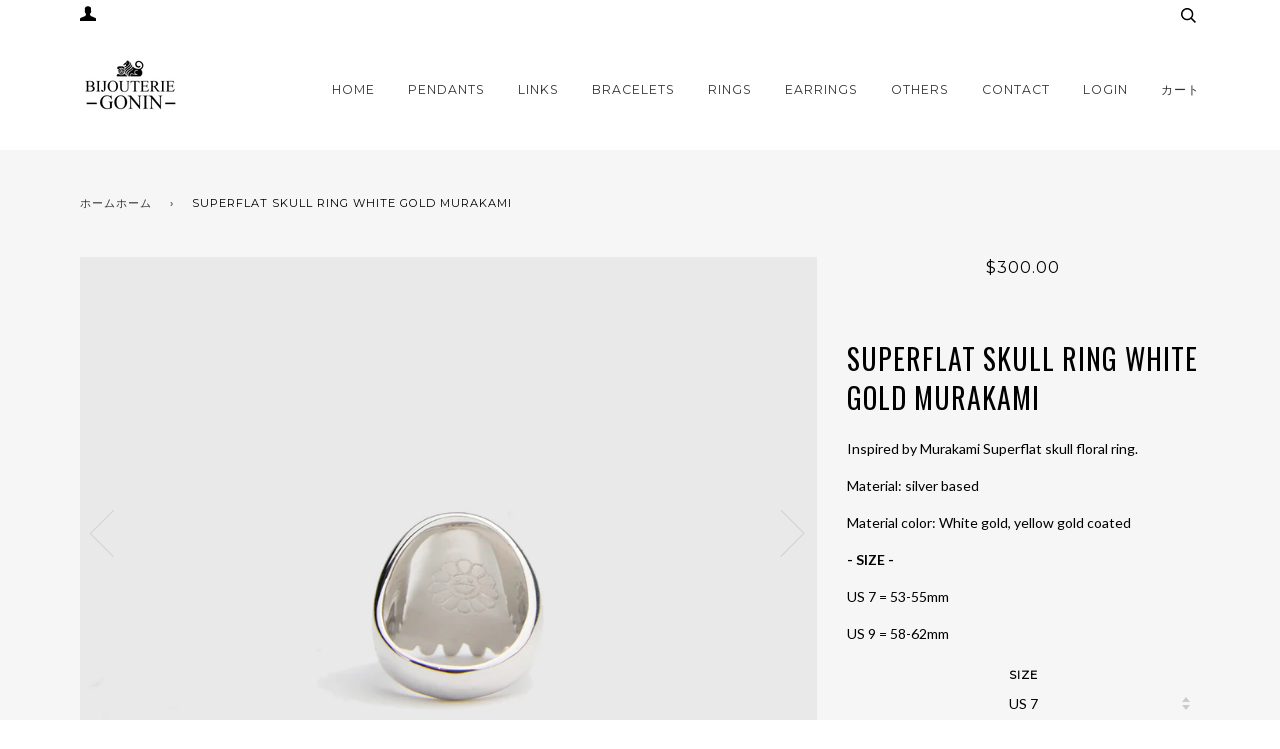

--- FILE ---
content_type: text/html; charset=utf-8
request_url: https://www.bijouteriegonin.com/ja/products/superflat-skull-ring-white-gold-murakami
body_size: 33532
content:
<!doctype html>
<!--[if lt IE 7]><html class="no-js lt-ie9 lt-ie8 lt-ie7" lang="en"> <![endif]-->
<!--[if IE 7]><html class="no-js lt-ie9 lt-ie8" lang="en"> <![endif]-->
<!--[if IE 8]><html class="no-js lt-ie9" lang="en"> <![endif]-->
<!--[if IE 9 ]><html class="ie9 no-js"> <![endif]-->
<!--[if (gt IE 9)|!(IE)]><!--> <html class="no-js"> <!--<![endif]-->
<head>
  <!-- ======================= Pipeline Theme V3.0 ========================= -->
  <meta charset="utf-8">
  <meta http-equiv="X-UA-Compatible" content="IE=edge,chrome=1">
  
  <meta name="msvalidate.01" content="CE0B4979982EB94F11A9ACF8C5292161" />
    <meta name="p:domain_verify" content="c3d7a4325fff4156ac2e71a2ecf0564e"/>
  <meta name="google-site-verification" content="28pi7po8E-mKAO1xObUZ04K8If6oBMsW8P1zVKSKyxs" />
<meta name="facebook-domain-verification" content="ljgjtrk4330ph4m2kov3tqrcnod6v9" />  
  
  
    <link rel="shortcut icon" href="//www.bijouteriegonin.com/cdn/shop/files/android-icon-192x192_32x32_0795422f-7aa6-43d9-aafa-d18a04eaaac7_32x32.png?v=1613517013" type="image/png">
  

  <!-- Title and description ================================================ -->
  <title>
  Superflat skull ring White Gold Murakami &ndash; Bijouterie Gonin
  </title>
	<!-- EGGFLOW SCRIPT START --><script src="//auth.eggflow.com/scripts/secure.js?tid=5b7424bee0fec"></script><!-- EGGFLOW SCRIPT END -->

  
  <meta name="description" content="Inspired by Murakami Superflat skull floral ring. Material: silver based Material color: White gold, yellow gold coated - SIZE - US 7 = 53-55mm US 9 = 58-62mm">
  

  <!-- Product meta ========================================================= -->
  <!-- /snippets/social-meta-tags.liquid -->


  <meta property="og:type" content="product">
  <meta property="og:title" content="Superflat skull ring White Gold Murakami">
  
  <meta property="og:image" content="http://www.bijouteriegonin.com/cdn/shop/products/O1CN010N2yMc1b9JpSZRQYv__3024913422_c86c63ee-6894-45c4-baf4-46d3178100f9_grande.jpg?v=1681191062">
  <meta property="og:image:secure_url" content="https://www.bijouteriegonin.com/cdn/shop/products/O1CN010N2yMc1b9JpSZRQYv__3024913422_c86c63ee-6894-45c4-baf4-46d3178100f9_grande.jpg?v=1681191062">
  
  <meta property="og:image" content="http://www.bijouteriegonin.com/cdn/shop/products/O1CN01QmSNBI1b9JpSZRxoO__3024913422_587c425d-57ec-4ef0-abcb-d432e024ca1d_grande.jpg?v=1681191062">
  <meta property="og:image:secure_url" content="https://www.bijouteriegonin.com/cdn/shop/products/O1CN01QmSNBI1b9JpSZRxoO__3024913422_587c425d-57ec-4ef0-abcb-d432e024ca1d_grande.jpg?v=1681191062">
  
  <meta property="og:image" content="http://www.bijouteriegonin.com/cdn/shop/products/O1CN012OnP7p1b9JpSZRxoD__3024913422_05030fa6-7676-451f-9da0-9b789945032d_grande.jpg?v=1681191062">
  <meta property="og:image:secure_url" content="https://www.bijouteriegonin.com/cdn/shop/products/O1CN012OnP7p1b9JpSZRxoD__3024913422_05030fa6-7676-451f-9da0-9b789945032d_grande.jpg?v=1681191062">
  
  <meta property="og:price:amount" content="300.00">
  <meta property="og:price:currency" content="USD">


  <meta property="og:description" content="Inspired by Murakami Superflat skull floral ring. Material: silver based Material color: White gold, yellow gold coated - SIZE - US 7 = 53-55mm US 9 = 58-62mm">

  <meta property="og:url" content="https://www.bijouteriegonin.com/ja/products/superflat-skull-ring-white-gold-murakami">
  <meta property="og:site_name" content="Bijouterie Gonin">






  <meta name="twitter:site" content="@bijouteriegonin">


  <meta name="twitter:card" content="product">
  <meta name="twitter:title" content="Superflat skull ring White Gold Murakami">
  <meta name="twitter:description" content="
Inspired by Murakami Superflat skull floral ring.
Material: silver based
Material color: White gold, yellow gold coated
- SIZE -
US 7 = 53-55mm
US 9 = 58-62mm">
  <meta name="twitter:image" content="https://www.bijouteriegonin.com/cdn/shop/products/O1CN010N2yMc1b9JpSZRQYv__3024913422_c86c63ee-6894-45c4-baf4-46d3178100f9_medium.jpg?v=1681191062">
  <meta name="twitter:image:width" content="240">
  <meta name="twitter:image:height" content="240">
  <meta name="twitter:label1" content="Price">
  
  <meta name="twitter:data1" content="$300.00 USD">
  
  <meta name="twitter:label2" content="Brand">
  <meta name="twitter:data2" content="Bijouterie Gonin">
  



  <!-- Helpers ============================================================== -->
  <link rel="canonical" href="https://www.bijouteriegonin.com/ja/products/superflat-skull-ring-white-gold-murakami">
  <meta name="viewport" content="width=device-width,initial-scale=1">
  <meta name="theme-color" content="#333333">

  <!-- CSS ================================================================== -->
  <link href="//www.bijouteriegonin.com/cdn/shop/t/45/assets/style.scss.css?v=7204668274735718021759476000" rel="stylesheet" type="text/css" media="all" />

  <!-- Modernizr ============================================================ -->
  <script src="//www.bijouteriegonin.com/cdn/shop/t/45/assets/modernizr.min.js?v=137617515274177302221526802866" type="text/javascript"></script>

  <!-- jQuery v2.2.3 ======================================================== -->
  <script src="//www.bijouteriegonin.com/cdn/shop/t/45/assets/jquery.min.js?v=58211863146907186831526802866" type="text/javascript"></script>

  <!-- /snippets/oldIE-js.liquid -->


<!--[if lt IE 9]>
<script src="//cdnjs.cloudflare.com/ajax/libs/html5shiv/3.7.2/html5shiv.min.js" type="text/javascript"></script>
<script src="//www.bijouteriegonin.com/cdn/shop/t/45/assets/respond.min.js?v=52248677837542619231526802867" type="text/javascript"></script>
<script src="//www.bijouteriegonin.com/cdn/shop/t/45/assets/background_size_emu.js?v=20512233629963367491526802863" type="text/javascript"></script>
<link href="//www.bijouteriegonin.com/cdn/shop/t/45/assets/respond-proxy.html" id="respond-proxy" rel="respond-proxy" />
<link href="//www.bijouteriegonin.com/search?q=b76b94bdd96ab8637b4c445796231c79" id="respond-redirect" rel="respond-redirect" />
<script src="//www.bijouteriegonin.com/search?q=b76b94bdd96ab8637b4c445796231c79" type="text/javascript"></script>
<![endif]-->



  <script>
    var theme = {
      strings: {
        addToCart: "Add to Cart",
        soldOut: "Sold Out",
        unavailable: "Unavailable"
      },
      moneyFormat: "${{amount}}"
    }
  </script>

  
  

  <!-- /snippets/fonts.liquid -->

<script src="//www.bijouteriegonin.com/cdn/shop/t/45/assets/webfont.js?v=30949158316048555571526802868" type="text/javascript"></script>
<script type="text/javascript">
  WebFont.load({
    google: {
      families:
        
        
        ["Lato:400,400italic,700,700italic:latin","Montserrat:400:latin","Oswald:400:latin"]
    },
    timeout: 5000
  });
</script>



  <!-- Header hook for plugins ============================================== -->
  <script>window.performance && window.performance.mark && window.performance.mark('shopify.content_for_header.start');</script><meta name="facebook-domain-verification" content="wsxddnifixwc3jlixodrut359ve8la">
<meta name="facebook-domain-verification" content="wsxddnifixwc3jlixodrut359ve8la">
<meta name="google-site-verification" content="28pi7po8E-mKAO1xObUZ04K8If6oBMsW8P1zVKSKyxs">
<meta id="shopify-digital-wallet" name="shopify-digital-wallet" content="/16077815/digital_wallets/dialog">
<meta name="shopify-checkout-api-token" content="1257d75402a689fd85ff239b223cecd2">
<link rel="alternate" hreflang="x-default" href="https://www.bijouteriegonin.com/products/superflat-skull-ring-white-gold-murakami">
<link rel="alternate" hreflang="en" href="https://www.bijouteriegonin.com/products/superflat-skull-ring-white-gold-murakami">
<link rel="alternate" hreflang="ja" href="https://www.bijouteriegonin.com/ja/products/superflat-skull-ring-white-gold-murakami">
<link rel="alternate" type="application/json+oembed" href="https://www.bijouteriegonin.com/ja/products/superflat-skull-ring-white-gold-murakami.oembed">
<script async="async" src="/checkouts/internal/preloads.js?locale=ja-US"></script>
<link rel="preconnect" href="https://shop.app" crossorigin="anonymous">
<script async="async" src="https://shop.app/checkouts/internal/preloads.js?locale=ja-US&shop_id=16077815" crossorigin="anonymous"></script>
<script id="shopify-features" type="application/json">{"accessToken":"1257d75402a689fd85ff239b223cecd2","betas":["rich-media-storefront-analytics"],"domain":"www.bijouteriegonin.com","predictiveSearch":true,"shopId":16077815,"locale":"ja"}</script>
<script>var Shopify = Shopify || {};
Shopify.shop = "bijouteriegonin.myshopify.com";
Shopify.locale = "ja";
Shopify.currency = {"active":"USD","rate":"1.0"};
Shopify.country = "US";
Shopify.theme = {"name":"Pipeline 520 With Correct Review Stars Final","id":31913508939,"schema_name":"Pipeline","schema_version":"3.0","theme_store_id":739,"role":"main"};
Shopify.theme.handle = "null";
Shopify.theme.style = {"id":null,"handle":null};
Shopify.cdnHost = "www.bijouteriegonin.com/cdn";
Shopify.routes = Shopify.routes || {};
Shopify.routes.root = "/ja/";</script>
<script type="module">!function(o){(o.Shopify=o.Shopify||{}).modules=!0}(window);</script>
<script>!function(o){function n(){var o=[];function n(){o.push(Array.prototype.slice.apply(arguments))}return n.q=o,n}var t=o.Shopify=o.Shopify||{};t.loadFeatures=n(),t.autoloadFeatures=n()}(window);</script>
<script>
  window.ShopifyPay = window.ShopifyPay || {};
  window.ShopifyPay.apiHost = "shop.app\/pay";
  window.ShopifyPay.redirectState = null;
</script>
<script id="shop-js-analytics" type="application/json">{"pageType":"product"}</script>
<script defer="defer" async type="module" src="//www.bijouteriegonin.com/cdn/shopifycloud/shop-js/modules/v2/client.init-shop-cart-sync_0MstufBG.ja.esm.js"></script>
<script defer="defer" async type="module" src="//www.bijouteriegonin.com/cdn/shopifycloud/shop-js/modules/v2/chunk.common_jll-23Z1.esm.js"></script>
<script defer="defer" async type="module" src="//www.bijouteriegonin.com/cdn/shopifycloud/shop-js/modules/v2/chunk.modal_HXih6-AF.esm.js"></script>
<script type="module">
  await import("//www.bijouteriegonin.com/cdn/shopifycloud/shop-js/modules/v2/client.init-shop-cart-sync_0MstufBG.ja.esm.js");
await import("//www.bijouteriegonin.com/cdn/shopifycloud/shop-js/modules/v2/chunk.common_jll-23Z1.esm.js");
await import("//www.bijouteriegonin.com/cdn/shopifycloud/shop-js/modules/v2/chunk.modal_HXih6-AF.esm.js");

  window.Shopify.SignInWithShop?.initShopCartSync?.({"fedCMEnabled":true,"windoidEnabled":true});

</script>
<script>
  window.Shopify = window.Shopify || {};
  if (!window.Shopify.featureAssets) window.Shopify.featureAssets = {};
  window.Shopify.featureAssets['shop-js'] = {"shop-cart-sync":["modules/v2/client.shop-cart-sync_DN7iwvRY.ja.esm.js","modules/v2/chunk.common_jll-23Z1.esm.js","modules/v2/chunk.modal_HXih6-AF.esm.js"],"init-fed-cm":["modules/v2/client.init-fed-cm_DmZOWWut.ja.esm.js","modules/v2/chunk.common_jll-23Z1.esm.js","modules/v2/chunk.modal_HXih6-AF.esm.js"],"shop-cash-offers":["modules/v2/client.shop-cash-offers_HFfvn_Gz.ja.esm.js","modules/v2/chunk.common_jll-23Z1.esm.js","modules/v2/chunk.modal_HXih6-AF.esm.js"],"shop-login-button":["modules/v2/client.shop-login-button_BVN3pvk0.ja.esm.js","modules/v2/chunk.common_jll-23Z1.esm.js","modules/v2/chunk.modal_HXih6-AF.esm.js"],"pay-button":["modules/v2/client.pay-button_CyS_4GVi.ja.esm.js","modules/v2/chunk.common_jll-23Z1.esm.js","modules/v2/chunk.modal_HXih6-AF.esm.js"],"shop-button":["modules/v2/client.shop-button_zh22db91.ja.esm.js","modules/v2/chunk.common_jll-23Z1.esm.js","modules/v2/chunk.modal_HXih6-AF.esm.js"],"avatar":["modules/v2/client.avatar_BTnouDA3.ja.esm.js"],"init-windoid":["modules/v2/client.init-windoid_BlVJIuJ5.ja.esm.js","modules/v2/chunk.common_jll-23Z1.esm.js","modules/v2/chunk.modal_HXih6-AF.esm.js"],"init-shop-for-new-customer-accounts":["modules/v2/client.init-shop-for-new-customer-accounts_BqzwtUK7.ja.esm.js","modules/v2/client.shop-login-button_BVN3pvk0.ja.esm.js","modules/v2/chunk.common_jll-23Z1.esm.js","modules/v2/chunk.modal_HXih6-AF.esm.js"],"init-shop-email-lookup-coordinator":["modules/v2/client.init-shop-email-lookup-coordinator_DKDv3hKi.ja.esm.js","modules/v2/chunk.common_jll-23Z1.esm.js","modules/v2/chunk.modal_HXih6-AF.esm.js"],"init-shop-cart-sync":["modules/v2/client.init-shop-cart-sync_0MstufBG.ja.esm.js","modules/v2/chunk.common_jll-23Z1.esm.js","modules/v2/chunk.modal_HXih6-AF.esm.js"],"shop-toast-manager":["modules/v2/client.shop-toast-manager_BkVvTGW3.ja.esm.js","modules/v2/chunk.common_jll-23Z1.esm.js","modules/v2/chunk.modal_HXih6-AF.esm.js"],"init-customer-accounts":["modules/v2/client.init-customer-accounts_CZbUHFPX.ja.esm.js","modules/v2/client.shop-login-button_BVN3pvk0.ja.esm.js","modules/v2/chunk.common_jll-23Z1.esm.js","modules/v2/chunk.modal_HXih6-AF.esm.js"],"init-customer-accounts-sign-up":["modules/v2/client.init-customer-accounts-sign-up_C0QA8nCd.ja.esm.js","modules/v2/client.shop-login-button_BVN3pvk0.ja.esm.js","modules/v2/chunk.common_jll-23Z1.esm.js","modules/v2/chunk.modal_HXih6-AF.esm.js"],"shop-follow-button":["modules/v2/client.shop-follow-button_CSkbpFfm.ja.esm.js","modules/v2/chunk.common_jll-23Z1.esm.js","modules/v2/chunk.modal_HXih6-AF.esm.js"],"checkout-modal":["modules/v2/client.checkout-modal_rYdHFJTE.ja.esm.js","modules/v2/chunk.common_jll-23Z1.esm.js","modules/v2/chunk.modal_HXih6-AF.esm.js"],"shop-login":["modules/v2/client.shop-login_DeXIozZF.ja.esm.js","modules/v2/chunk.common_jll-23Z1.esm.js","modules/v2/chunk.modal_HXih6-AF.esm.js"],"lead-capture":["modules/v2/client.lead-capture_DGEoeVgo.ja.esm.js","modules/v2/chunk.common_jll-23Z1.esm.js","modules/v2/chunk.modal_HXih6-AF.esm.js"],"payment-terms":["modules/v2/client.payment-terms_BXPcfuME.ja.esm.js","modules/v2/chunk.common_jll-23Z1.esm.js","modules/v2/chunk.modal_HXih6-AF.esm.js"]};
</script>
<script>(function() {
  var isLoaded = false;
  function asyncLoad() {
    if (isLoaded) return;
    isLoaded = true;
    var urls = ["\/\/shopify.privy.com\/widget.js?shop=bijouteriegonin.myshopify.com","https:\/\/js.smile.io\/v1\/smile-shopify.js?shop=bijouteriegonin.myshopify.com","https:\/\/cdn.shopify.com\/s\/files\/1\/0184\/4255\/1360\/files\/haloroar-legal.min.js?v=1649374317\u0026shop=bijouteriegonin.myshopify.com","https:\/\/cdn.routeapp.io\/route-widget-shopify\/v2\/route-widget-shopify-stable-v2.min.js?shop=bijouteriegonin.myshopify.com","https:\/\/cdn.nfcube.com\/instafeed-af2fbde5513acafa641373dff8e19607.js?shop=bijouteriegonin.myshopify.com"];
    for (var i = 0; i < urls.length; i++) {
      var s = document.createElement('script');
      s.type = 'text/javascript';
      s.async = true;
      s.src = urls[i];
      var x = document.getElementsByTagName('script')[0];
      x.parentNode.insertBefore(s, x);
    }
  };
  if(window.attachEvent) {
    window.attachEvent('onload', asyncLoad);
  } else {
    window.addEventListener('load', asyncLoad, false);
  }
})();</script>
<script id="__st">var __st={"a":16077815,"offset":-28800,"reqid":"e6133ba7-aaea-4c37-949e-096ef315dc18-1769469501","pageurl":"www.bijouteriegonin.com\/ja\/products\/superflat-skull-ring-white-gold-murakami","u":"346140fce7e4","p":"product","rtyp":"product","rid":8047459401966};</script>
<script>window.ShopifyPaypalV4VisibilityTracking = true;</script>
<script id="captcha-bootstrap">!function(){'use strict';const t='contact',e='account',n='new_comment',o=[[t,t],['blogs',n],['comments',n],[t,'customer']],c=[[e,'customer_login'],[e,'guest_login'],[e,'recover_customer_password'],[e,'create_customer']],r=t=>t.map((([t,e])=>`form[action*='/${t}']:not([data-nocaptcha='true']) input[name='form_type'][value='${e}']`)).join(','),a=t=>()=>t?[...document.querySelectorAll(t)].map((t=>t.form)):[];function s(){const t=[...o],e=r(t);return a(e)}const i='password',u='form_key',d=['recaptcha-v3-token','g-recaptcha-response','h-captcha-response',i],f=()=>{try{return window.sessionStorage}catch{return}},m='__shopify_v',_=t=>t.elements[u];function p(t,e,n=!1){try{const o=window.sessionStorage,c=JSON.parse(o.getItem(e)),{data:r}=function(t){const{data:e,action:n}=t;return t[m]||n?{data:e,action:n}:{data:t,action:n}}(c);for(const[e,n]of Object.entries(r))t.elements[e]&&(t.elements[e].value=n);n&&o.removeItem(e)}catch(o){console.error('form repopulation failed',{error:o})}}const l='form_type',E='cptcha';function T(t){t.dataset[E]=!0}const w=window,h=w.document,L='Shopify',v='ce_forms',y='captcha';let A=!1;((t,e)=>{const n=(g='f06e6c50-85a8-45c8-87d0-21a2b65856fe',I='https://cdn.shopify.com/shopifycloud/storefront-forms-hcaptcha/ce_storefront_forms_captcha_hcaptcha.v1.5.2.iife.js',D={infoText:'hCaptchaによる保護',privacyText:'プライバシー',termsText:'利用規約'},(t,e,n)=>{const o=w[L][v],c=o.bindForm;if(c)return c(t,g,e,D).then(n);var r;o.q.push([[t,g,e,D],n]),r=I,A||(h.body.append(Object.assign(h.createElement('script'),{id:'captcha-provider',async:!0,src:r})),A=!0)});var g,I,D;w[L]=w[L]||{},w[L][v]=w[L][v]||{},w[L][v].q=[],w[L][y]=w[L][y]||{},w[L][y].protect=function(t,e){n(t,void 0,e),T(t)},Object.freeze(w[L][y]),function(t,e,n,w,h,L){const[v,y,A,g]=function(t,e,n){const i=e?o:[],u=t?c:[],d=[...i,...u],f=r(d),m=r(i),_=r(d.filter((([t,e])=>n.includes(e))));return[a(f),a(m),a(_),s()]}(w,h,L),I=t=>{const e=t.target;return e instanceof HTMLFormElement?e:e&&e.form},D=t=>v().includes(t);t.addEventListener('submit',(t=>{const e=I(t);if(!e)return;const n=D(e)&&!e.dataset.hcaptchaBound&&!e.dataset.recaptchaBound,o=_(e),c=g().includes(e)&&(!o||!o.value);(n||c)&&t.preventDefault(),c&&!n&&(function(t){try{if(!f())return;!function(t){const e=f();if(!e)return;const n=_(t);if(!n)return;const o=n.value;o&&e.removeItem(o)}(t);const e=Array.from(Array(32),(()=>Math.random().toString(36)[2])).join('');!function(t,e){_(t)||t.append(Object.assign(document.createElement('input'),{type:'hidden',name:u})),t.elements[u].value=e}(t,e),function(t,e){const n=f();if(!n)return;const o=[...t.querySelectorAll(`input[type='${i}']`)].map((({name:t})=>t)),c=[...d,...o],r={};for(const[a,s]of new FormData(t).entries())c.includes(a)||(r[a]=s);n.setItem(e,JSON.stringify({[m]:1,action:t.action,data:r}))}(t,e)}catch(e){console.error('failed to persist form',e)}}(e),e.submit())}));const S=(t,e)=>{t&&!t.dataset[E]&&(n(t,e.some((e=>e===t))),T(t))};for(const o of['focusin','change'])t.addEventListener(o,(t=>{const e=I(t);D(e)&&S(e,y())}));const B=e.get('form_key'),M=e.get(l),P=B&&M;t.addEventListener('DOMContentLoaded',(()=>{const t=y();if(P)for(const e of t)e.elements[l].value===M&&p(e,B);[...new Set([...A(),...v().filter((t=>'true'===t.dataset.shopifyCaptcha))])].forEach((e=>S(e,t)))}))}(h,new URLSearchParams(w.location.search),n,t,e,['guest_login'])})(!0,!0)}();</script>
<script integrity="sha256-4kQ18oKyAcykRKYeNunJcIwy7WH5gtpwJnB7kiuLZ1E=" data-source-attribution="shopify.loadfeatures" defer="defer" src="//www.bijouteriegonin.com/cdn/shopifycloud/storefront/assets/storefront/load_feature-a0a9edcb.js" crossorigin="anonymous"></script>
<script crossorigin="anonymous" defer="defer" src="//www.bijouteriegonin.com/cdn/shopifycloud/storefront/assets/shopify_pay/storefront-65b4c6d7.js?v=20250812"></script>
<script data-source-attribution="shopify.dynamic_checkout.dynamic.init">var Shopify=Shopify||{};Shopify.PaymentButton=Shopify.PaymentButton||{isStorefrontPortableWallets:!0,init:function(){window.Shopify.PaymentButton.init=function(){};var t=document.createElement("script");t.src="https://www.bijouteriegonin.com/cdn/shopifycloud/portable-wallets/latest/portable-wallets.ja.js",t.type="module",document.head.appendChild(t)}};
</script>
<script data-source-attribution="shopify.dynamic_checkout.buyer_consent">
  function portableWalletsHideBuyerConsent(e){var t=document.getElementById("shopify-buyer-consent"),n=document.getElementById("shopify-subscription-policy-button");t&&n&&(t.classList.add("hidden"),t.setAttribute("aria-hidden","true"),n.removeEventListener("click",e))}function portableWalletsShowBuyerConsent(e){var t=document.getElementById("shopify-buyer-consent"),n=document.getElementById("shopify-subscription-policy-button");t&&n&&(t.classList.remove("hidden"),t.removeAttribute("aria-hidden"),n.addEventListener("click",e))}window.Shopify?.PaymentButton&&(window.Shopify.PaymentButton.hideBuyerConsent=portableWalletsHideBuyerConsent,window.Shopify.PaymentButton.showBuyerConsent=portableWalletsShowBuyerConsent);
</script>
<script data-source-attribution="shopify.dynamic_checkout.cart.bootstrap">document.addEventListener("DOMContentLoaded",(function(){function t(){return document.querySelector("shopify-accelerated-checkout-cart, shopify-accelerated-checkout")}if(t())Shopify.PaymentButton.init();else{new MutationObserver((function(e,n){t()&&(Shopify.PaymentButton.init(),n.disconnect())})).observe(document.body,{childList:!0,subtree:!0})}}));
</script>
<link id="shopify-accelerated-checkout-styles" rel="stylesheet" media="screen" href="https://www.bijouteriegonin.com/cdn/shopifycloud/portable-wallets/latest/accelerated-checkout-backwards-compat.css" crossorigin="anonymous">
<style id="shopify-accelerated-checkout-cart">
        #shopify-buyer-consent {
  margin-top: 1em;
  display: inline-block;
  width: 100%;
}

#shopify-buyer-consent.hidden {
  display: none;
}

#shopify-subscription-policy-button {
  background: none;
  border: none;
  padding: 0;
  text-decoration: underline;
  font-size: inherit;
  cursor: pointer;
}

#shopify-subscription-policy-button::before {
  box-shadow: none;
}

      </style>

<script>window.performance && window.performance.mark && window.performance.mark('shopify.content_for_header.end');</script>



  



<link rel="stylesheet" href="https://cdn.shopify.com/s/files/1/0184/4255/1360/files/legal.v4.scss.css?v=1645191235" media="print" onload="this.media='all'">
  <script>
    (function() {
      const metafields = {
        "shop": "bijouteriegonin.myshopify.com",
        "settings": {"enabled":"0","installer":[],"param":{"checkbox":"1","message":"I have read and agreed with the {link}","error_message":"Please agree to the terms and conditions before making a purchase!","error_display":"dialog","time_enabled":"1","time_label":"Agreed to the Terms and Conditions on","force_enabled":"0","optional":"0","optional_message_enabled":"0","optional_message_value":"Thank you! The page will be moved to the checkout page.","optional_checkbox_hidden":"0","greeting":{"enabled":"0","message":"Please agree to the T\u0026C before purchasing!","delay":"1"},"links":{"link":{"label":"terms and conditions","target":"_blank","url":"#","policy":"terms-of-service"}},"link_order":["link"]},"style":{"checkbox":{"size":"20","color":"#0075ff"},"message":{"font":"inherit","size":"14","align":"inherit","customized":{"enabled":"1","color":"#212b36","accent":"#0075ff","error":"#de3618"},"padding":{"top":0,"right":0,"bottom":0,"left":0}}},"popup":{"title":"Terms and Conditions","button":"Process to Checkout","width":600,"icon_color":"#197bbd"}},
        "moneyFormat": "${{amount}}"
      };
      !function(){"use strict";void 0===Element.prototype.getEventListeners&&(Element.prototype.__addEventListener=Element.prototype.addEventListener,Element.prototype.__removeEventListener=Element.prototype.removeEventListener,Element.prototype.addEventListener=function(e,t,n=!1){this.__addEventListener(e,t,n),this.eventListenerList||(this.eventListenerList={}),this.eventListenerList[e]||(this.eventListenerList[e]=[]),this.eventListenerList[e].push({type:e,listener:t,useCapture:n})},Element.prototype.removeEventListener=function(e,t,n=!1){this.__removeEventListener(e,t,n),this.eventListenerList||(this.eventListenerList={}),this.eventListenerList[e]||(this.eventListenerList[e]=[]);for(let o=0;o<this.eventListenerList[e].length;o++)if(this.eventListenerList[e][o].listener===t&&this.eventListenerList[e][o].useCapture===n){this.eventListenerList[e].splice(o,1);break}0==this.eventListenerList[e].length&&delete this.eventListenerList[e]},Element.prototype.getEventListeners=function(e){return this.eventListenerList||(this.eventListenerList={}),void 0===e?this.eventListenerList:this.eventListenerList[e]})}(),window.roarJs=window.roarJs||{},roarJs.Legal=function(){const e={id:"legal",shop:null,settings:{},jQuery:null,fonts:[],editor:{enabled:!1,selector:"#theme-editor__checkbox"},installer:{enabled:!1},pointer:{},selectors:{checkout:'[name="checkout"], [name="goto_pp"], [name="goto_gc"], [href*="/checkout"], .rale-button--checkout',dynamic:'[data-shopify="payment-button"], [data-shopify="dynamic-checkout-cart"]',form:'form[action="/checkout"]',update:'[name="update"]',widget:".rale-widget",checkbox:'.rale-widget .rale-checkbox input[type="checkbox"]',nopopup:".rale-nopopup",policy:".rale-policy",error:".rale-widget .rale-error",greeting:".rale-widget .rale-greeting",modal:"rale-modal",modal_close:"rale-modal-close"},classes:{hidden:"rale-dynamic--hidden",invisible:"rale-checkout--invisible"},cssUrl:"https://cdn.shopify.com/s/files/1/0184/4255/1360/files/legal.v4.scss.css?v=1645191235",installerUrl:"https://cdn.shopify.com/s/files/1/0184/4255/1360/files/legal-installer.min.js?v=1606279593"};function t(e,t){for(let t=0;t<document.styleSheets.length;t++)if(document.styleSheets[t].href==e)return!1;const n=document.getElementsByTagName("head")[0],o=document.createElement("link");o.type="text/css",o.rel="stylesheet",o.readyState?o.onreadystatechange=function(){"loaded"!=o.readyState&&"complete"!=o.readyState||(o.onreadystatechange=null,t&&t())}:o.onload=function(){t&&t()},o.href=e,n.appendChild(o)}function n(){e.settings.enabled="1"}function o(){return"undefined"==typeof roarJsAdmin?!!e.shop||(e.shop=metafields.shop,e.settings=metafields.settings,!0):(e.editor.enabled=!0,e.shop=roarJsAdmin.Config.shop,e.settings=roarJsAdmin.Config.settings,n(),!0)}function s(e,t){!function(e,t){const n=XMLHttpRequest.prototype.open;XMLHttpRequest.prototype.open=function(o,s){this.addEventListener("load",function(){!e.some(function(e){return s.indexOf(e)>-1})||""!==this.responseType&&"text"!==this.responseType||t(this.responseText)}),n.apply(this,arguments)}}(e,t),function(e,t){"undefined"!=typeof jQuery&&jQuery(document).ajaxSuccess(function(n,o,s){const i=s.url;e.some(function(e){return i.indexOf(e)>-1})&&t(o.responseText)})}(e,t),function(e,t){const n=window.fetch;window.fetch=function(){const e=n.apply(this,arguments);return e.then(function(e){const t=new CustomEvent("raleFetchEnd",{view:document,bubbles:!0,cancelable:!1,detail:{response:e.clone()}});document.dispatchEvent(t)}),e},document.addEventListener("raleFetchEnd",function(n){const o=n.detail.response;if(200!==o.status)return;const s=o.url;e.some(function(e){return s.indexOf(e)>-1})&&t(o.json())})}(e,t)}function i(){const{selectors:t}=e;let n=!1;return document.querySelectorAll(t.checkbox).forEach(e=>{(function(e){const t=e.getBoundingClientRect(),n=window.innerWidth||document.documentElement.clientWidth,o=window.innerHeight||document.documentElement.clientHeight,s=function(e,t){return document.elementFromPoint(e,t)};return!(t.right<0||t.bottom<0||t.left>n||t.top>o)&&(e.contains(s(t.left,t.top))||e.contains(s(t.right,t.top))||e.contains(s(t.right,t.bottom))||e.contains(s(t.left,t.bottom))||e.parentNode.contains(s(t.left,t.top))||e.parentNode.contains(s(t.right,t.top))||e.parentNode.contains(s(t.right,t.bottom))||e.parentNode.contains(s(t.left,t.bottom)))})(e)&&(n=!0)}),n}function l(t){const{selectors:n}=e;let o=!1;if(s="/cart",window.location.href.indexOf(s)>-1){const e=t.closest("form");e&&e.querySelector(n.widget)&&(o=!0)}var s;return o}function r(t,n){const{classes:o,pointer:s}=e;if(n=n||window.event,void 0!==window.pageXOffset?(s.pageX=n.pageX-window.pageXOffset,s.pageY=n.pageY-window.pageYOffset):(s.pageX=n.pageX-document.documentElement.scrollLeft,s.pageY=n.pageY-document.documentElement.scrollTop),isNaN(s.pageX)||isNaN(s.pageY))s.target=t;else{const e=t.classList.contains(o.hidden);e&&t.classList.remove(o.hidden);const n=document.elementFromPoint(s.pageX,s.pageY);n&&(s.target=n),e&&t.classList.add(o.hidden)}}function a(t){const{id:n,classes:o,title:s,body:i,styles:l}=t;let r=document.getElementById(n);if(null!=r&&r.remove(),(r=document.createElement("div")).id=n,r.classList="rale-modal",r.innerHTML=`<div class="rale-modal-inner">\n<div class="rale-modal-header"><div class="rale-modal-title">${s}</div><div class="rale-modal-close"><svg viewBox="0 0 20 20"><path d="M11.414 10l6.293-6.293a.999.999 0 1 0-1.414-1.414L10 8.586 3.707 2.293a.999.999 0 1 0-1.414 1.414L8.586 10l-6.293 6.293a.999.999 0 1 0 1.414 1.414L10 11.414l6.293 6.293a.997.997 0 0 0 1.414 0 .999.999 0 0 0 0-1.414L11.414 10z" fill-rule="evenodd"></path></svg></div></div>\n<div class="rale-modal-bodyWrapper"><div class="rale-modal-body" data-scrollable>${i}</div></div>\n</div><div class="rale-modal-overlay"></div>`,o&&o.length>0&&r.classList.add(o),l&&Object.keys(l).length>0)for(const[e,t]of Object.entries(l))r.style.setProperty(e,t);return w(r),document.body.classList.add("rale-modal--opened"),document.body.appendChild(r),function(t){t.querySelectorAll(".rale-modal-close, .rale-modal-overlay").forEach(e=>{e.addEventListener("click",e=>{const t=e.currentTarget.closest(".rale-modal");c(t.getAttribute("id"))})}),document.querySelectorAll(".rale-modal-button").forEach(t=>{t.addEventListener("click",t=>{const n=t.currentTarget.closest(".rale-modal");n.classList.add("rale-modal--checked"),setTimeout(function(){const{pointer:{target:t}}=e;if(t)if("FORM"==t.tagName)t.submit();else try{t.click()}catch(e){const n=t.closest('[role="button"]');n&&n.click()}},500),setTimeout(function(){c(n.getAttribute("id")),m()},1e3)})})}(r),r}function c(e){const t=document.getElementById(e);if(null!=t&&t.remove(),0===document.querySelectorAll(".rale-modal").length){document.querySelector("body").classList.remove("rale-modal--opened")}}function d(t){const{selectors:n}=e;return!!t.closest(n.nopopup)}function u(t){const{classes:n,pointer:{target:o}}=e;let s=!0;if(t.classList.contains(n.hidden)&&(s=!1,o)){const e=o.getEventListeners("click"),t=o.closest("[class*=shopify-payment-button__]");(void 0!==e||t)&&(s=!0)}return s}function p(){const{settings:{param:t,popup:n,style:o}}=e,s=b();s.querySelector('input[type="checkbox"]').removeAttribute("checked");const i=s.querySelector(".rale-greeting");null!==i&&(i.classList.remove("rale-greeting--bottom"),i.classList.add("rale-greeting--top"));const l=n.title.length>0?n.title:"Terms and Conditions";let r=`<svg xmlns="http://www.w3.org/2000/svg" viewBox="0 0 37 37" class="rale-checkmark"><path class="rale-checkmark--circle" d="M30.5,6.5L30.5,6.5c6.6,6.6,6.6,17.4,0,24l0,0c-6.6,6.6-17.4,6.6-24,0l0,0c-6.6-6.6-6.6-17.4,0-24l0,0C13.1-0.2,23.9-0.2,30.5,6.5z"></path><polyline class="rale-checkmark--check" points="11.6,20 15.9,24.2 26.4,13.8"></polyline><polyline class="rale-checkmark--checked" points="11.6,20 15.9,24.2 26.4,13.8"></polyline></svg>${s.outerHTML}`;void 0!==t.force_enabled&&"1"===t.force_enabled?r+=`<div class="rale-modal-buttonWrapper"><div class="rale-modal-button">${n.button.length>0?n.button:"Process to Checkout"}</div></div>`:r+=`<div class="rale-error">${t.error_message}</div>`;let a="",c={"--rale-size":`${o.message.size}px`,"--rale-popup-width":`${n.width}px`,"--rale-popup-icolor":n.icon_color},d="inherit";if("inherit"!==o.message.font){d=o.message.font.split(":")[0].replace(/\+/g," ")}return c["--rale-font"]=d,"1"===o.message.customized.enabled&&(a="rale-customized",c["--rale-color"]=o.message.customized.color,c["--rale-error"]=o.message.customized.error),{id:"rale-modal",classes:a,styles:c,title:l,body:r}}function m(){document.dispatchEvent(new CustomEvent("rale.shopifyCheckout"))}function g(t){const{selectors:n,settings:{param:o}}=e,s=t.currentTarget;if(function(t){const{settings:{param:n}}=e,o=t.closest("form");if(o&&0===o.querySelectorAll(".rale-time").length&&"0"!==n.time_enabled){const e=n.time_label.length>0?n.time_label:"Agreed to the Terms and Conditions on",t=document.createElement("input");t.type="hidden",t.name=`attributes[${e}]`,t.value=new Date,o.appendChild(t)}}(s),void 0!==o.force_enabled&&"1"===o.force_enabled){if(i()||l(s))m();else{if(r(s,t),!u(s))return!1;k(a(p())),t.preventDefault(),t.stopPropagation()}return!1}if(d(s))return m(),!1;if(function(){const{settings:{param:t}}=e;return(void 0===t.force_enabled||"1"!==t.force_enabled)&&void 0!==t.optional&&"1"===t.optional}())return o.optional_message_enabled&&"1"===o.optional_message_enabled&&o.optional_message_value.length>0&&alert(o.optional_message_value),m(),!1;if(r(s,t),i()||l(s))C()?(document.querySelectorAll(n.greeting).forEach(e=>{e.remove()}),m()):("dialog"===o.error_display?alert(o.error_message):(document.querySelectorAll(n.error).forEach(e=>{e.remove()}),document.querySelectorAll(n.widget).forEach(e=>{const t=document.createElement("div");t.classList="rale-error",t.innerHTML=o.error_message,"after"===o.error_display?e.appendChild(t):e.insertBefore(t,e.firstChild)})),t.preventDefault(),t.stopPropagation());else{if(C())return!1;if(!u(s))return!1;k(a(p())),t.preventDefault(),t.stopPropagation()}}function h(){const{settings:t}=e;if("1"!==t.enabled)return!1;setTimeout(function(){!function(){const{classes:t,selectors:n}=e;document.querySelectorAll(n.checkout).forEach(e=>{C()||d(e)?e.classList.remove(t.invisible):e.classList.add(t.invisible)})}(),function(){const{classes:t,selectors:n}=e;document.querySelectorAll(n.dynamic).forEach(e=>{C()||d(e)?e.classList.remove(t.hidden):e.classList.add(t.hidden)})}()},100)}function f(){const{selectors:t,settings:n}=e;if("1"!==n.enabled)return!1;document.querySelectorAll(`${t.checkout}, ${t.dynamic}`).forEach(e=>{e.removeEventListener("click",g),e.addEventListener("click",g)}),document.querySelectorAll(t.form).forEach(e=>{e.removeEventListener("submit",g),e.addEventListener("submit",g)})}function v(e){return("."+e.trim().replace(/ /g,".")).replace(/\.\.+/g,".")}function y(e){for(var t=[];e.parentNode;){var n=e.getAttribute("id"),o=e.tagName;if(n&&"BODY"!==o){t.unshift("#"+n);break}if(e===e.ownerDocument.documentElement||"BODY"===o)t.unshift(e.tagName);else{for(var s=1,i=e;i.previousElementSibling;i=i.previousElementSibling,s++);var l=e.className?v(e.className):"";l?t.unshift(""+e.tagName+l):t.unshift(""+e.tagName)}e=e.parentNode}return t.join(" ")}function b(n){const{fonts:o,settings:{param:s,style:i}}=e,l=`rale-${Date.now()+Math.random()}`,r=document.createElement("div");r.classList="rale-widget";let a="inherit";if("inherit"!==i.message.font){const e=i.message.font.split(":")[0];a=e.replace(/\+/g," "),o.includes(e)||(o.push(e),t("//fonts.googleapis.com/css?family="+i.message.font))}r.style.setProperty("--rale-font",a),r.style.setProperty("--rale-size",`${i.message.size}px`),r.style.setProperty("--rale-align",i.message.align),r.style.setProperty("--rale-padding",`${i.message.padding.top||0}px ${i.message.padding.right||0}px ${i.message.padding.bottom||0}px ${i.message.padding.left||0}px`),"1"===i.message.customized.enabled&&(r.classList.add("rale-customized"),r.style.setProperty("--rale-color",i.message.customized.color),r.style.setProperty("--rale-accent",i.message.customized.accent),r.style.setProperty("--rale-error",i.message.customized.error));let c="";if("0"!==s.time_enabled){c=`<input class="rale-time" type="hidden" name="attributes[${s.time_label.length>0?s.time_label:"Agreed to the Terms and Conditions on"}]" value="${new Date}" />`}"1"===s.optional&&s.optional_message_enabled&&"1"===s.optional_message_enabled&&"1"===s.optional_checkbox_hidden&&r.classList.add("rale-widget--hidden");let d="";return!0===n&&(d='<div class="ralei-remove"></div>'),r.innerHTML=`<div class="rale-container">${function(t){const{settings:{param:n,style:o}}=e;if(void 0!==n.force_enabled&&"1"===n.force_enabled)return`<span class="rale-checkbox rale-visually-hidden"><input type="checkbox" id="${t}" checked="checked"/></span>`;{let e=`--rale-size:${o.checkbox.size}px;`,s="",i="",l="";if("0"!==n.checkbox&&(e+=`--rale-background:${o.checkbox.color};`,s=`<span class="rale-box">${function(e){let t="";switch(e){case"1":t='<svg xmlns="http://www.w3.org/2000/svg" viewBox="0 0 21 21" class="rale-icon"><polyline points="5 10.75 8.5 14.25 16 6"></polyline></svg>';break;case"2":t='<svg xmlns="http://www.w3.org/2000/svg" viewBox="0 0 21 21" class="rale-icon"><path d="M5,10.75 L8.5,14.25 L19.4,2.3 C18.8333333,1.43333333 18.0333333,1 17,1 L4,1 C2.35,1 1,2.35 1,4 L1,17 C1,18.65 2.35,20 4,20 L17,20 C18.65,20 20,18.65 20,17 L20,7.99769186"></path></svg>';break;case"3":t='<svg xmlns="http://www.w3.org/2000/svg" viewBox="0 0 12 9" class="rale-icon"><polyline points="1 5 4 8 11 1"></polyline></svg>';break;case"4":t='<svg xmlns="http://www.w3.org/2000/svg" viewBox="0 0 44 44" class="rale-icon"><path d="M14,24 L21,31 L39.7428882,11.5937758 C35.2809627,6.53125861 30.0333333,4 24,4 C12.95,4 4,12.95 4,24 C4,35.05 12.95,44 24,44 C35.05,44 44,35.05 44,24 C44,19.3 42.5809627,15.1645919 39.7428882,11.5937758" transform="translate(-2.000000, -2.000000)"></path></svg>';break;case"5":t='<svg xmlns="http://www.w3.org/2000/svg" viewBox="0 0 512 512" class="rale-icon"><path d="M256 8C119 8 8 119 8 256s111 248 248 248 248-111 248-248S393 8 256 8z"></path></svg>'}return t}(n.checkbox)}</span>`),void 0!==n.greeting&&"1"===n.greeting.enabled&&n.greeting.message.length>0){let e=parseInt(n.greeting.delay);l=`<i class="rale-greeting rale-greeting--bottom${0==(e=e>0?e:0)?" rale-greeting--init":""}"><svg xmlns="http://www.w3.org/2000/svg" viewBox="0 0 20 20"><path fill-rule="evenodd" d="M10 20c5.514 0 10-4.486 10-10S15.514 0 10 0 0 4.486 0 10s4.486 10 10 10zm1-6a1 1 0 11-2 0v-4a1 1 0 112 0v4zm-1-9a1 1 0 100 2 1 1 0 000-2z"/></svg>${n.greeting.message}</i>`}return`<span class="rale-checkbox rale-checkbox--${n.checkbox}" style="${e}"><input type="checkbox" id="${t}" ${i}/>${s}${l}</span>`}}(l)+function(t){const{shop:n,editor:o,settings:{param:s}}=e,{message:i,links:l,link_order:r}=s;let a=i;return r&&r.forEach(function(e){const t=l[e];if(t){const{label:s,url:i,target:l,policy:r}=t,c=new RegExp(`{${e}}`,"g");if("popup"===l){let e=`/policies/${r}`;if(o.enabled&&(e=`https://${n}${e}`),s.length>0){let t=`<a href="${e}" target="_blank" class="rale-link rale-policy" data-policy="${r}">${s}</a>`;a=a.replace(c,t)}}else if(s.length>0){let e=s;i.length>0&&(e=`<a href="${i}" target="${l}" class="rale-link">${s}</a>`),a=a.replace(c,e)}}}),`<label for="${t}" class="rale-message">${a}</label>`}(l)+d}</div>${c}`,r}function w(t){const{settings:{param:n}}=e,o=t.querySelector(".rale-greeting");if(null!==o){let e=parseInt(n.greeting.delay);e=e>0?e:0,setTimeout(function(){o.classList.add("rale-greeting--open")},1e3*e)}}function L(t,n,o=!1){const{selectors:s}=e,i=b(o);function l(e,t){const n=document.querySelector(e);if(null===n||n.parentNode.querySelector(s.widget)&&"append"!==t)return!1;switch(t){case"before":n.parentNode.insertBefore(i,n);break;case"after":n.parentNode.insertBefore(i,n.nextSibling);break;default:n.innerHTML="",n.appendChild(i)}w(i);const o=new CustomEvent("rale.widgetCreated",{detail:{selector:n}});return document.dispatchEvent(o),$(),k(i),!0}l(t,n)||setTimeout(function(){l(t,n)||setTimeout(function(){l(t,n)},1e3)},1e3)}function k(t){const{selectors:n}=e;t.querySelectorAll(n.checkbox).forEach(t=>{t.addEventListener("change",t=>{const o=t.currentTarget,s=o.checked;if(document.querySelectorAll(n.checkbox).forEach(e=>{e.checked=s}),document.querySelectorAll(n.error).forEach(e=>{e.remove()}),document.querySelectorAll(n.greeting).forEach(e=>{e.classList.add("rale-greeting--close"),setTimeout(function(){e.remove()},300)}),$(),h(),s&&o.closest(".rale-modal")){const t=o.closest(".rale-modal");t.classList.add("rale-modal--checked"),setTimeout(function(){const{pointer:{target:t}}=e;if(t)if("FORM"==t.tagName)t.submit();else{const e=t.closest('[role="button"]');if(e)e.click();else{const e=t.querySelector("button");e?e.click():t.click()}}},500),setTimeout(function(){c(t.getAttribute("id")),m()},1e3)}})}),t.querySelectorAll(n.policy).forEach(t=>{t.addEventListener("click",t=>{t.preventDefault();const{editor:n}=e,o=t.currentTarget,s=o.dataset.policy;a({id:"rale-modal--skeleton",classes:"rale-modal--skeleton",title:'<div class="rale-skeleton-display"></div>',body:'<svg viewBox="0 0 37 37" xmlns="http://www.w3.org/2000/svg" class="rale-spinner"><path d="M30.5,6.5L30.5,6.5c6.6,6.6,6.6,17.4,0,24l0,0c-6.6,6.6-17.4,6.6-24,0l0,0c-6.6-6.6-6.6-17.4,0-24l0,0C13.1-0.2,23.9-0.2,30.5,6.5z"></path></svg><div class="rale-skeleton-display"></div><div class="rale-skeleton-container"><div class="rale-skeleton-text"></div><div class="rale-skeleton-text"></div><div class="rale-skeleton-text"></div></div>'});let i=o.getAttribute("href");n.enabled&&(i=`${roarJsAdmin.Config.appUrl}/policies/${s}`),fetch(i).then(e=>e.text()).then(e=>{const t=(new DOMParser).parseFromString(e,"text/html");c("rale-modal--skeleton");let n="",o="";if(t.querySelector(".shopify-policy__body"))n=t.querySelector(".shopify-policy__title").textContent,o=t.querySelector(".shopify-policy__body").innerHTML;else{n={"refund-policy":"Refund policy","privacy-policy":"Privacy policy","terms-of-service":"Terms of service","shipping-policy":"Shipping policy"}[s],o='<div class="Polaris-TextContainer">\n            <p>Unfortunately, your store policy has not been added yet!</p>\n            <div class="Polaris-TextContainer Polaris-TextContainer--spacingTight">\n    <h2 class="Polaris-DisplayText Polaris-DisplayText--sizeSmall">Add or generate store policies</h2>\n    <ol class="Polaris-List Polaris-List--typeNumber">\n    <li class="Polaris-List__Item"><p>From your Shopify admin, go to <strong>Settings</strong> &gt; <strong>Legal</strong>.</p></li>\n    <li class="Polaris-List__Item">\n    <p>Enter your store policies, or click <strong>Create from template</strong> to enter the default template. Use the <a href="/manual/productivity-tools/rich-text-editor">rich text editor</a> to add style and formatting to your policies, and to add links and images.</p>\n    <figure><img src="https://cdn.shopify.com/shopifycloud/help/assets/manual/settings/checkout-and-payment/refund-policy-1f6faf09f810ad9b9a4f4c0f2e5f2ec36e2bc3897c857e9a76e9700c8fa7cdbf.png" alt="The rich text editor consists of a multi-line text box with buttons above it for formatting the text, and for adding links and images." width="1024" height="594"></figure>\n    </li>\n    <li class="Polaris-List__Item"><p>Review your policies and make any changes.</p></li>\n    <li class="Polaris-List__Item"><p>Click <strong>Save</strong> to add your policies.</p></li>\n    </ol>\n    </div>\n            </div>'}a({id:"rale-modal--policy",classes:"rale-modal--policy",title:n,body:o})}).catch(()=>{n.enabled?setTimeout(function(){c("rale-modal--skeleton"),a({id:"rale-modal--policy",classes:"rale-modal--policy",title:"That's all!",body:'<div class="Polaris-TextContainer">\n                <p>In your real store, customers should see your store policies here.</p>\n                <div class="Polaris-TextContainer Polaris-TextContainer--spacingTight">\n    <h2 class="Polaris-DisplayText Polaris-DisplayText--sizeSmall">Add or generate store policies</h2>\n    <ol class="Polaris-List Polaris-List--typeNumber">\n    <li class="Polaris-List__Item"><p>From your Shopify admin, go to <strong>Settings</strong> &gt; <strong>Legal</strong>.</p></li>\n    <li class="Polaris-List__Item">\n    <p>Enter your store policies, or click <strong>Create from template</strong> to enter the default template. Use the <a href="/manual/productivity-tools/rich-text-editor">rich text editor</a> to add style and formatting to your policies, and to add links and images.</p>\n    <figure><img src="https://cdn.shopify.com/shopifycloud/help/assets/manual/settings/checkout-and-payment/refund-policy-1f6faf09f810ad9b9a4f4c0f2e5f2ec36e2bc3897c857e9a76e9700c8fa7cdbf.png" alt="The rich text editor consists of a multi-line text box with buttons above it for formatting the text, and for adding links and images." width="1024" height="594"></figure>\n    </li>\n    <li class="Polaris-List__Item"><p>Review your policies and make any changes.</p></li>\n    <li class="Polaris-List__Item"><p>Click <strong>Save</strong> to add your policies.</p></li>\n    </ol>\n    </div>\n                </div>'})},500):c("rale-modal--skeleton")})})})}function _(){const{editor:t,installer:n,selectors:o,settings:s}=e;if("1"!==s.enabled)return document.querySelectorAll(o.widget).forEach(e=>{e.remove()}),!1;if(t.enabled)L(t.selector,"append");else if(n.enabled)L(n.selector,n.position,!0);else{let e={};if(Object.keys(s.installer).length>0&&(e=s.installer[Shopify.theme.id]),void 0!==e&&Object.keys(e).length>0){const{cart:t,minicart:n,product:o}=e;t&&t.selector.length>0&&t.position.length>0&&L(t.selector,t.position),n&&n.selector.length>0&&n.position.length>0&&L(n.selector,n.position),o&&o.selector.length>0&&o.position.length>0&&L(o.selector,o.position)}else{document.querySelectorAll(o.checkout).forEach(e=>{const t=e.closest("form");if(t&&0===t.querySelectorAll(o.widget).length){const t=e.parentNode;let n=e;t.querySelector(o.update)&&(n=t.querySelector(o.update)),L(y(n),"before")}});const e=document.querySelector('#main-cart-footer [name="checkout"]');e&&L(y(e.parentNode),"before")}}document.querySelector(".rale-shortcode")&&L(".rale-shortcode","append")}function x(e){e=e.replace(/[\[]/,"\\[").replace(/[\]]/,"\\]");const t=new RegExp("[\\?&]"+e+"=([^&#]*)").exec(window.location.search);return null===t?"":decodeURIComponent(t[1].replace(/\+/g," "))}function E(e){return new Promise(function(t,n){fetch("/cart.js").then(e=>e.json()).then(n=>{if(0==n.item_count){const n={items:[{quantity:1,id:e}]};fetch("/cart/add.js",{method:"POST",headers:{"Content-Type":"application/json"},body:JSON.stringify(n)}).then(e=>e.json()).then(e=>{t({reload:!0,url:e.items[0].url})})}else t({reload:!1,url:n.items[0].url})})})}function S(){return e.installer.enabled=!0,n(),new Promise(function(t,n){!function(e,t){const n=document.getElementsByTagName("head")[0],o=document.createElement("script");o.type="text/javascript",o.readyState?o.onreadystatechange=function(){"loaded"!=o.readyState&&"complete"!=o.readyState||(o.onreadystatechange=null,t&&t())}:o.onload=function(){t&&t()},o.src=e,n.appendChild(o)}(e.installerUrl,function(){t(!0)})})}function T(){window.location.href.indexOf("rale_helper=true")>-1&&(function(t){const{selectors:n}=e,{title:o,description:s}=t;let i=document.getElementById(n.modal);null!==i&&i.remove(),(i=document.createElement("div")).id=n.modal,i.classList=n.modal,i.innerHTML=`<div class="rale-modal-inner">\n<div class="rale-modal-bodyWrapper"><div class="rale-modal-body"><svg xmlns="http://www.w3.org/2000/svg" viewBox="0 0 37 37" class="rale-svg rale-checkmark"><path class="rale-checkmark__circle" d="M30.5,6.5L30.5,6.5c6.6,6.6,6.6,17.4,0,24l0,0c-6.6,6.6-17.4,6.6-24,0l0,0c-6.6-6.6-6.6-17.4,0-24l0,0C13.1-0.2,23.9-0.2,30.5,6.5z"></path><polyline class="rale-checkmark__check" points="11.6,20 15.9,24.2 26.4,13.8"></polyline></svg>\n<h2>${o}</h2><p>${s}</p></div></div>\n<div class="rale-modal-footer"><div id="${n.modal_close}" class="rale-btn">Got It</div></div>\n</div>`,document.body.classList.add("rale-modal--opened"),document.body.appendChild(i)}({title:"Click The Checkbox To Test The Function",description:'Open the product page and click the Add to cart button.<br>Go to the cart page. You will see the terms and conditions checkbox above the checkout button.<br><br>Then go back to app settings and click "<strong class="rale-highlight">Next</strong>".'}),function(){const{selectors:t}=e,n=document.getElementById(t.modal_close);null!==n&&n.addEventListener("click",function(){const e=document.getElementById(t.modal);null!==e&&(e.remove(),document.body.classList.remove("rale-modal--opened"))})}())}function C(){const{selectors:t}=e,n=document.querySelector(t.checkbox);return!!n&&n.checked}function $(t){if("undefined"==typeof roarJsAdmin){const{settings:{param:n}}=e,o=document.querySelector(".rale-time");if(null===o)return;void 0===t&&(t=void 0!==n.force_enabled&&"1"===n.force_enabled?o.value:void 0!==n.optional&&"1"===n.optional?C()?o.value:"NO":o.value);const s=o.getAttribute("name"),i={attributes:{[s.substring(s.lastIndexOf("[")+1,s.lastIndexOf("]"))]:t}};fetch("/cart/update.js",{method:"POST",headers:{"Content-Type":"application/json"},body:JSON.stringify(i)})}}return{init:function(){window==window.top&&(new Promise(function(n,o){t(e.cssUrl,function(){n(!0)})}),T(),o()&&(e.editor.enabled||(function(){const e=x("rale_preview"),t=x("variant_id");e.length>0&&t.length>0&&(n(),E(t).then(function(e){e.reload&&window.location.reload()}))}(),function(){let e=window.sessionStorage.getItem("raleInstaller");if(null!==e&&e.length>0)void 0!==(e=JSON.parse(e)).theme_id&&Shopify.theme.id!=e.theme_id&&(window.location.href=`${window.location.origin}?preview_theme_id=${e.theme_id}`),S();else{const e=x("ralei"),t=x("variant_id");e.length>0&&t.length>0&&(window.sessionStorage.setItem("raleInstaller",JSON.stringify({access_token:e,step:1,theme_id:Shopify.theme.id,variant_id:t})),S())}}()),e.installer.enabled||(_(),f()),function(){const{classes:t,selectors:n}=e;if("1"!==e.settings.enabled)return!1;document.body.classList.remove(t.invisible),s(["/cart.js","/cart/add.js","/cart/change.js","/cart/change","/cart/clear.js"],function(t){Promise.resolve(t).then(function(t){const{installer:n}=e;n.enabled||(_(),f(),h())})})}(),h()))},refresh:function(){window==window.top&&o()&&(_(),f(),h())},checked:C,manual:function(e){g(e)},install:function(t,n){window==window.top&&o()&&(e.installer.selector=t,e.installer.position=n,_(),f())},initCart:E,updateTime:$,showMessage:function(){const{settings:{param:t},selectors:n}=e;C()||("dialog"===t.error_display?alert(t.error_message):(document.querySelectorAll(n.error).forEach(e=>{e.remove()}),document.querySelectorAll(n.widget).forEach(e=>{const n=document.createElement("div");n.classList="rale-error",n.innerHTML=t.error_message,"after"===t.error_display?e.appendChild(n):e.insertBefore(n,e.firstChild)})))},bindCheckoutEvents:f}}(),document.addEventListener("DOMContentLoaded",function(){roarJs.Legal.init()});
    })();
  </script>
 
 
 <!-- BEGIN app block: shopify://apps/bm-country-blocker-ip-blocker/blocks/boostmark-blocker/bf9db4b9-be4b-45e1-8127-bbcc07d93e7e -->

  <script src="https://cdn.shopify.com/extensions/019b300f-1323-7b7a-bda2-a589132c3189/boostymark-regionblock-71/assets/blocker.js?v=4&shop=bijouteriegonin.myshopify.com" async></script>
  <script src="https://cdn.shopify.com/extensions/019b300f-1323-7b7a-bda2-a589132c3189/boostymark-regionblock-71/assets/jk4ukh.js?c=6&shop=bijouteriegonin.myshopify.com" async></script>

  

  

  
    <script async>
      !function(){var t;new MutationObserver(function(t,e){if(document.body&&(e.disconnect(),!window.bmExtension)){let i=document.createElement('div');i.id='bm-preload-mask',i.style.cssText='position: fixed !important; top: 0 !important; left: 0 !important; width: 100% !important; height: 100% !important; background-color: white !important; z-index: 2147483647 !important; display: block !important;',document.body.appendChild(i),setTimeout(function(){i.parentNode&&i.parentNode.removeChild(i);},1e4);}}).observe(document.documentElement,{childList:!0,subtree:!0});}();
    </script>
  

  

  












  

  <script async>
    !function e(){let t=document.cookie.split(";"),n=!1;for(let o=0;o<t.length;o++){let s=t[o].trim();if(s.startsWith("_idy_admin=")){n="true"===s.split("=")[1];break}}if(!n){if(document.body){let a={m_rc:"yes",m_ts:"yes",m_dd:"yes",pr_t:"no",k_all:"no",k_copy:"no",k_paste:"no",k_print:"no",k_save:"no",K_f12:""};try{if("yes"==a.m_rc&&(document.body.oncontextmenu=function(){return!1}),"yes"==a.m_ts){let r=document.createElement("style");r.textContent=`body {
            -webkit-touch-callout: none;
            -webkit-user-select: none;
            -khtml-user-select: none;
            -moz-user-select: none;
            -ms-user-select: none;
            user-select: none;
          }`,document.head.appendChild(r)}if("yes"==a.m_dd&&(document.body.ondragstart=function(){return!1},document.body.ondrop=function(){return!1}),"yes"==a.pr_t){let p=document.createElement("style");p.media="print",p.textContent="* { display: none; }",document.head.appendChild(p)}("yes"==a.k_all||"yes"==a.k_copy||"yes"==a.k_paste||"yes"==a.k_print||"yes"==a.k_save||"yes"==a.K_f12)&&(document.body.onkeydown=function(e){if("yes"==a.k_all&&"a"==e.key.toLowerCase()&&(e.ctrlKey||e.metaKey)||"yes"==a.k_copy&&"c"==e.key.toLowerCase()&&(e.ctrlKey||e.metaKey)||"yes"==a.k_paste&&"v"==e.key.toLowerCase()&&(e.ctrlKey||e.metaKey)||"yes"==a.k_print&&"p"==e.key.toLowerCase()&&(e.ctrlKey||e.metaKey)||"yes"==a.k_save&&"s"==e.key.toLowerCase()&&(e.ctrlKey||e.metaKey)||"yes"==a.K_f12&&"f12"==e.key.toLowerCase())return!1})}catch(c){}}else setTimeout(e,200)}}();  
  </script>



<!-- END app block --><link href="https://monorail-edge.shopifysvc.com" rel="dns-prefetch">
<script>(function(){if ("sendBeacon" in navigator && "performance" in window) {try {var session_token_from_headers = performance.getEntriesByType('navigation')[0].serverTiming.find(x => x.name == '_s').description;} catch {var session_token_from_headers = undefined;}var session_cookie_matches = document.cookie.match(/_shopify_s=([^;]*)/);var session_token_from_cookie = session_cookie_matches && session_cookie_matches.length === 2 ? session_cookie_matches[1] : "";var session_token = session_token_from_headers || session_token_from_cookie || "";function handle_abandonment_event(e) {var entries = performance.getEntries().filter(function(entry) {return /monorail-edge.shopifysvc.com/.test(entry.name);});if (!window.abandonment_tracked && entries.length === 0) {window.abandonment_tracked = true;var currentMs = Date.now();var navigation_start = performance.timing.navigationStart;var payload = {shop_id: 16077815,url: window.location.href,navigation_start,duration: currentMs - navigation_start,session_token,page_type: "product"};window.navigator.sendBeacon("https://monorail-edge.shopifysvc.com/v1/produce", JSON.stringify({schema_id: "online_store_buyer_site_abandonment/1.1",payload: payload,metadata: {event_created_at_ms: currentMs,event_sent_at_ms: currentMs}}));}}window.addEventListener('pagehide', handle_abandonment_event);}}());</script>
<script id="web-pixels-manager-setup">(function e(e,d,r,n,o){if(void 0===o&&(o={}),!Boolean(null===(a=null===(i=window.Shopify)||void 0===i?void 0:i.analytics)||void 0===a?void 0:a.replayQueue)){var i,a;window.Shopify=window.Shopify||{};var t=window.Shopify;t.analytics=t.analytics||{};var s=t.analytics;s.replayQueue=[],s.publish=function(e,d,r){return s.replayQueue.push([e,d,r]),!0};try{self.performance.mark("wpm:start")}catch(e){}var l=function(){var e={modern:/Edge?\/(1{2}[4-9]|1[2-9]\d|[2-9]\d{2}|\d{4,})\.\d+(\.\d+|)|Firefox\/(1{2}[4-9]|1[2-9]\d|[2-9]\d{2}|\d{4,})\.\d+(\.\d+|)|Chrom(ium|e)\/(9{2}|\d{3,})\.\d+(\.\d+|)|(Maci|X1{2}).+ Version\/(15\.\d+|(1[6-9]|[2-9]\d|\d{3,})\.\d+)([,.]\d+|)( \(\w+\)|)( Mobile\/\w+|) Safari\/|Chrome.+OPR\/(9{2}|\d{3,})\.\d+\.\d+|(CPU[ +]OS|iPhone[ +]OS|CPU[ +]iPhone|CPU IPhone OS|CPU iPad OS)[ +]+(15[._]\d+|(1[6-9]|[2-9]\d|\d{3,})[._]\d+)([._]\d+|)|Android:?[ /-](13[3-9]|1[4-9]\d|[2-9]\d{2}|\d{4,})(\.\d+|)(\.\d+|)|Android.+Firefox\/(13[5-9]|1[4-9]\d|[2-9]\d{2}|\d{4,})\.\d+(\.\d+|)|Android.+Chrom(ium|e)\/(13[3-9]|1[4-9]\d|[2-9]\d{2}|\d{4,})\.\d+(\.\d+|)|SamsungBrowser\/([2-9]\d|\d{3,})\.\d+/,legacy:/Edge?\/(1[6-9]|[2-9]\d|\d{3,})\.\d+(\.\d+|)|Firefox\/(5[4-9]|[6-9]\d|\d{3,})\.\d+(\.\d+|)|Chrom(ium|e)\/(5[1-9]|[6-9]\d|\d{3,})\.\d+(\.\d+|)([\d.]+$|.*Safari\/(?![\d.]+ Edge\/[\d.]+$))|(Maci|X1{2}).+ Version\/(10\.\d+|(1[1-9]|[2-9]\d|\d{3,})\.\d+)([,.]\d+|)( \(\w+\)|)( Mobile\/\w+|) Safari\/|Chrome.+OPR\/(3[89]|[4-9]\d|\d{3,})\.\d+\.\d+|(CPU[ +]OS|iPhone[ +]OS|CPU[ +]iPhone|CPU IPhone OS|CPU iPad OS)[ +]+(10[._]\d+|(1[1-9]|[2-9]\d|\d{3,})[._]\d+)([._]\d+|)|Android:?[ /-](13[3-9]|1[4-9]\d|[2-9]\d{2}|\d{4,})(\.\d+|)(\.\d+|)|Mobile Safari.+OPR\/([89]\d|\d{3,})\.\d+\.\d+|Android.+Firefox\/(13[5-9]|1[4-9]\d|[2-9]\d{2}|\d{4,})\.\d+(\.\d+|)|Android.+Chrom(ium|e)\/(13[3-9]|1[4-9]\d|[2-9]\d{2}|\d{4,})\.\d+(\.\d+|)|Android.+(UC? ?Browser|UCWEB|U3)[ /]?(15\.([5-9]|\d{2,})|(1[6-9]|[2-9]\d|\d{3,})\.\d+)\.\d+|SamsungBrowser\/(5\.\d+|([6-9]|\d{2,})\.\d+)|Android.+MQ{2}Browser\/(14(\.(9|\d{2,})|)|(1[5-9]|[2-9]\d|\d{3,})(\.\d+|))(\.\d+|)|K[Aa][Ii]OS\/(3\.\d+|([4-9]|\d{2,})\.\d+)(\.\d+|)/},d=e.modern,r=e.legacy,n=navigator.userAgent;return n.match(d)?"modern":n.match(r)?"legacy":"unknown"}(),u="modern"===l?"modern":"legacy",c=(null!=n?n:{modern:"",legacy:""})[u],f=function(e){return[e.baseUrl,"/wpm","/b",e.hashVersion,"modern"===e.buildTarget?"m":"l",".js"].join("")}({baseUrl:d,hashVersion:r,buildTarget:u}),m=function(e){var d=e.version,r=e.bundleTarget,n=e.surface,o=e.pageUrl,i=e.monorailEndpoint;return{emit:function(e){var a=e.status,t=e.errorMsg,s=(new Date).getTime(),l=JSON.stringify({metadata:{event_sent_at_ms:s},events:[{schema_id:"web_pixels_manager_load/3.1",payload:{version:d,bundle_target:r,page_url:o,status:a,surface:n,error_msg:t},metadata:{event_created_at_ms:s}}]});if(!i)return console&&console.warn&&console.warn("[Web Pixels Manager] No Monorail endpoint provided, skipping logging."),!1;try{return self.navigator.sendBeacon.bind(self.navigator)(i,l)}catch(e){}var u=new XMLHttpRequest;try{return u.open("POST",i,!0),u.setRequestHeader("Content-Type","text/plain"),u.send(l),!0}catch(e){return console&&console.warn&&console.warn("[Web Pixels Manager] Got an unhandled error while logging to Monorail."),!1}}}}({version:r,bundleTarget:l,surface:e.surface,pageUrl:self.location.href,monorailEndpoint:e.monorailEndpoint});try{o.browserTarget=l,function(e){var d=e.src,r=e.async,n=void 0===r||r,o=e.onload,i=e.onerror,a=e.sri,t=e.scriptDataAttributes,s=void 0===t?{}:t,l=document.createElement("script"),u=document.querySelector("head"),c=document.querySelector("body");if(l.async=n,l.src=d,a&&(l.integrity=a,l.crossOrigin="anonymous"),s)for(var f in s)if(Object.prototype.hasOwnProperty.call(s,f))try{l.dataset[f]=s[f]}catch(e){}if(o&&l.addEventListener("load",o),i&&l.addEventListener("error",i),u)u.appendChild(l);else{if(!c)throw new Error("Did not find a head or body element to append the script");c.appendChild(l)}}({src:f,async:!0,onload:function(){if(!function(){var e,d;return Boolean(null===(d=null===(e=window.Shopify)||void 0===e?void 0:e.analytics)||void 0===d?void 0:d.initialized)}()){var d=window.webPixelsManager.init(e)||void 0;if(d){var r=window.Shopify.analytics;r.replayQueue.forEach((function(e){var r=e[0],n=e[1],o=e[2];d.publishCustomEvent(r,n,o)})),r.replayQueue=[],r.publish=d.publishCustomEvent,r.visitor=d.visitor,r.initialized=!0}}},onerror:function(){return m.emit({status:"failed",errorMsg:"".concat(f," has failed to load")})},sri:function(e){var d=/^sha384-[A-Za-z0-9+/=]+$/;return"string"==typeof e&&d.test(e)}(c)?c:"",scriptDataAttributes:o}),m.emit({status:"loading"})}catch(e){m.emit({status:"failed",errorMsg:(null==e?void 0:e.message)||"Unknown error"})}}})({shopId: 16077815,storefrontBaseUrl: "https://www.bijouteriegonin.com",extensionsBaseUrl: "https://extensions.shopifycdn.com/cdn/shopifycloud/web-pixels-manager",monorailEndpoint: "https://monorail-edge.shopifysvc.com/unstable/produce_batch",surface: "storefront-renderer",enabledBetaFlags: ["2dca8a86"],webPixelsConfigList: [{"id":"462618862","configuration":"{\"config\":\"{\\\"google_tag_ids\\\":[\\\"G-NG3D6RWDQD\\\",\\\"AW-865838005\\\",\\\"GT-WR4W834\\\"],\\\"target_country\\\":\\\"US\\\",\\\"gtag_events\\\":[{\\\"type\\\":\\\"begin_checkout\\\",\\\"action_label\\\":[\\\"G-NG3D6RWDQD\\\",\\\"AW-865838005\\\/flZtCJfE044YELXH7pwD\\\",\\\"AW-865838005\\\/p6ZDCMfgtfMaELXH7pwD\\\",\\\"AW-865838005\\\/WoOgCM3gtfMaELXH7pwD\\\",\\\"AW-865838005\\\/oVDfCMHgtfMaELXH7pwD\\\"]},{\\\"type\\\":\\\"search\\\",\\\"action_label\\\":[\\\"G-NG3D6RWDQD\\\",\\\"AW-865838005\\\/7iSDCJHE044YELXH7pwD\\\"]},{\\\"type\\\":\\\"view_item\\\",\\\"action_label\\\":[\\\"G-NG3D6RWDQD\\\",\\\"AW-865838005\\\/dXhRCI7E044YELXH7pwD\\\",\\\"MC-JBF9PLSF4X\\\"]},{\\\"type\\\":\\\"purchase\\\",\\\"action_label\\\":[\\\"G-NG3D6RWDQD\\\",\\\"AW-865838005\\\/Hu1zCPm9044YELXH7pwD\\\",\\\"MC-JBF9PLSF4X\\\",\\\"AW-865838005\\\/AREZCNDgtfMaELXH7pwD\\\"]},{\\\"type\\\":\\\"page_view\\\",\\\"action_label\\\":[\\\"G-NG3D6RWDQD\\\",\\\"AW-865838005\\\/ldywCPy9044YELXH7pwD\\\",\\\"MC-JBF9PLSF4X\\\"]},{\\\"type\\\":\\\"add_payment_info\\\",\\\"action_label\\\":[\\\"G-NG3D6RWDQD\\\",\\\"AW-865838005\\\/oYnfCJrE044YELXH7pwD\\\"]},{\\\"type\\\":\\\"add_to_cart\\\",\\\"action_label\\\":[\\\"G-NG3D6RWDQD\\\",\\\"AW-865838005\\\/VEsJCJTE044YELXH7pwD\\\",\\\"AW-865838005\\\/o37oCMTgtfMaELXH7pwD\\\"]}],\\\"enable_monitoring_mode\\\":false}\"}","eventPayloadVersion":"v1","runtimeContext":"OPEN","scriptVersion":"b2a88bafab3e21179ed38636efcd8a93","type":"APP","apiClientId":1780363,"privacyPurposes":[],"dataSharingAdjustments":{"protectedCustomerApprovalScopes":["read_customer_address","read_customer_email","read_customer_name","read_customer_personal_data","read_customer_phone"]}},{"id":"158499054","configuration":"{\"pixel_id\":\"419009206077432\",\"pixel_type\":\"facebook_pixel\",\"metaapp_system_user_token\":\"-\"}","eventPayloadVersion":"v1","runtimeContext":"OPEN","scriptVersion":"ca16bc87fe92b6042fbaa3acc2fbdaa6","type":"APP","apiClientId":2329312,"privacyPurposes":["ANALYTICS","MARKETING","SALE_OF_DATA"],"dataSharingAdjustments":{"protectedCustomerApprovalScopes":["read_customer_address","read_customer_email","read_customer_name","read_customer_personal_data","read_customer_phone"]}},{"id":"shopify-app-pixel","configuration":"{}","eventPayloadVersion":"v1","runtimeContext":"STRICT","scriptVersion":"0450","apiClientId":"shopify-pixel","type":"APP","privacyPurposes":["ANALYTICS","MARKETING"]},{"id":"shopify-custom-pixel","eventPayloadVersion":"v1","runtimeContext":"LAX","scriptVersion":"0450","apiClientId":"shopify-pixel","type":"CUSTOM","privacyPurposes":["ANALYTICS","MARKETING"]}],isMerchantRequest: false,initData: {"shop":{"name":"Bijouterie Gonin","paymentSettings":{"currencyCode":"USD"},"myshopifyDomain":"bijouteriegonin.myshopify.com","countryCode":"HK","storefrontUrl":"https:\/\/www.bijouteriegonin.com\/ja"},"customer":null,"cart":null,"checkout":null,"productVariants":[{"price":{"amount":300.0,"currencyCode":"USD"},"product":{"title":"Superflat skull ring White Gold Murakami","vendor":"Bijouterie Gonin","id":"8047459401966","untranslatedTitle":"Superflat skull ring White Gold Murakami","url":"\/ja\/products\/superflat-skull-ring-white-gold-murakami","type":""},"id":"44122202374382","image":{"src":"\/\/www.bijouteriegonin.com\/cdn\/shop\/products\/O1CN010N2yMc1b9JpSZRQYv__3024913422_c86c63ee-6894-45c4-baf4-46d3178100f9.jpg?v=1681191062"},"sku":"","title":"US 7","untranslatedTitle":"US 7"},{"price":{"amount":300.0,"currencyCode":"USD"},"product":{"title":"Superflat skull ring White Gold Murakami","vendor":"Bijouterie Gonin","id":"8047459401966","untranslatedTitle":"Superflat skull ring White Gold Murakami","url":"\/ja\/products\/superflat-skull-ring-white-gold-murakami","type":""},"id":"44122202407150","image":{"src":"\/\/www.bijouteriegonin.com\/cdn\/shop\/products\/O1CN010N2yMc1b9JpSZRQYv__3024913422_c86c63ee-6894-45c4-baf4-46d3178100f9.jpg?v=1681191062"},"sku":"","title":"US 9","untranslatedTitle":"US 9"}],"purchasingCompany":null},},"https://www.bijouteriegonin.com/cdn","fcfee988w5aeb613cpc8e4bc33m6693e112",{"modern":"","legacy":""},{"shopId":"16077815","storefrontBaseUrl":"https:\/\/www.bijouteriegonin.com","extensionBaseUrl":"https:\/\/extensions.shopifycdn.com\/cdn\/shopifycloud\/web-pixels-manager","surface":"storefront-renderer","enabledBetaFlags":"[\"2dca8a86\"]","isMerchantRequest":"false","hashVersion":"fcfee988w5aeb613cpc8e4bc33m6693e112","publish":"custom","events":"[[\"page_viewed\",{}],[\"product_viewed\",{\"productVariant\":{\"price\":{\"amount\":300.0,\"currencyCode\":\"USD\"},\"product\":{\"title\":\"Superflat skull ring White Gold Murakami\",\"vendor\":\"Bijouterie Gonin\",\"id\":\"8047459401966\",\"untranslatedTitle\":\"Superflat skull ring White Gold Murakami\",\"url\":\"\/ja\/products\/superflat-skull-ring-white-gold-murakami\",\"type\":\"\"},\"id\":\"44122202374382\",\"image\":{\"src\":\"\/\/www.bijouteriegonin.com\/cdn\/shop\/products\/O1CN010N2yMc1b9JpSZRQYv__3024913422_c86c63ee-6894-45c4-baf4-46d3178100f9.jpg?v=1681191062\"},\"sku\":\"\",\"title\":\"US 7\",\"untranslatedTitle\":\"US 7\"}}]]"});</script><script>
  window.ShopifyAnalytics = window.ShopifyAnalytics || {};
  window.ShopifyAnalytics.meta = window.ShopifyAnalytics.meta || {};
  window.ShopifyAnalytics.meta.currency = 'USD';
  var meta = {"product":{"id":8047459401966,"gid":"gid:\/\/shopify\/Product\/8047459401966","vendor":"Bijouterie Gonin","type":"","handle":"superflat-skull-ring-white-gold-murakami","variants":[{"id":44122202374382,"price":30000,"name":"Superflat skull ring White Gold Murakami - US 7","public_title":"US 7","sku":""},{"id":44122202407150,"price":30000,"name":"Superflat skull ring White Gold Murakami - US 9","public_title":"US 9","sku":""}],"remote":false},"page":{"pageType":"product","resourceType":"product","resourceId":8047459401966,"requestId":"e6133ba7-aaea-4c37-949e-096ef315dc18-1769469501"}};
  for (var attr in meta) {
    window.ShopifyAnalytics.meta[attr] = meta[attr];
  }
</script>
<script class="analytics">
  (function () {
    var customDocumentWrite = function(content) {
      var jquery = null;

      if (window.jQuery) {
        jquery = window.jQuery;
      } else if (window.Checkout && window.Checkout.$) {
        jquery = window.Checkout.$;
      }

      if (jquery) {
        jquery('body').append(content);
      }
    };

    var hasLoggedConversion = function(token) {
      if (token) {
        return document.cookie.indexOf('loggedConversion=' + token) !== -1;
      }
      return false;
    }

    var setCookieIfConversion = function(token) {
      if (token) {
        var twoMonthsFromNow = new Date(Date.now());
        twoMonthsFromNow.setMonth(twoMonthsFromNow.getMonth() + 2);

        document.cookie = 'loggedConversion=' + token + '; expires=' + twoMonthsFromNow;
      }
    }

    var trekkie = window.ShopifyAnalytics.lib = window.trekkie = window.trekkie || [];
    if (trekkie.integrations) {
      return;
    }
    trekkie.methods = [
      'identify',
      'page',
      'ready',
      'track',
      'trackForm',
      'trackLink'
    ];
    trekkie.factory = function(method) {
      return function() {
        var args = Array.prototype.slice.call(arguments);
        args.unshift(method);
        trekkie.push(args);
        return trekkie;
      };
    };
    for (var i = 0; i < trekkie.methods.length; i++) {
      var key = trekkie.methods[i];
      trekkie[key] = trekkie.factory(key);
    }
    trekkie.load = function(config) {
      trekkie.config = config || {};
      trekkie.config.initialDocumentCookie = document.cookie;
      var first = document.getElementsByTagName('script')[0];
      var script = document.createElement('script');
      script.type = 'text/javascript';
      script.onerror = function(e) {
        var scriptFallback = document.createElement('script');
        scriptFallback.type = 'text/javascript';
        scriptFallback.onerror = function(error) {
                var Monorail = {
      produce: function produce(monorailDomain, schemaId, payload) {
        var currentMs = new Date().getTime();
        var event = {
          schema_id: schemaId,
          payload: payload,
          metadata: {
            event_created_at_ms: currentMs,
            event_sent_at_ms: currentMs
          }
        };
        return Monorail.sendRequest("https://" + monorailDomain + "/v1/produce", JSON.stringify(event));
      },
      sendRequest: function sendRequest(endpointUrl, payload) {
        // Try the sendBeacon API
        if (window && window.navigator && typeof window.navigator.sendBeacon === 'function' && typeof window.Blob === 'function' && !Monorail.isIos12()) {
          var blobData = new window.Blob([payload], {
            type: 'text/plain'
          });

          if (window.navigator.sendBeacon(endpointUrl, blobData)) {
            return true;
          } // sendBeacon was not successful

        } // XHR beacon

        var xhr = new XMLHttpRequest();

        try {
          xhr.open('POST', endpointUrl);
          xhr.setRequestHeader('Content-Type', 'text/plain');
          xhr.send(payload);
        } catch (e) {
          console.log(e);
        }

        return false;
      },
      isIos12: function isIos12() {
        return window.navigator.userAgent.lastIndexOf('iPhone; CPU iPhone OS 12_') !== -1 || window.navigator.userAgent.lastIndexOf('iPad; CPU OS 12_') !== -1;
      }
    };
    Monorail.produce('monorail-edge.shopifysvc.com',
      'trekkie_storefront_load_errors/1.1',
      {shop_id: 16077815,
      theme_id: 31913508939,
      app_name: "storefront",
      context_url: window.location.href,
      source_url: "//www.bijouteriegonin.com/cdn/s/trekkie.storefront.a804e9514e4efded663580eddd6991fcc12b5451.min.js"});

        };
        scriptFallback.async = true;
        scriptFallback.src = '//www.bijouteriegonin.com/cdn/s/trekkie.storefront.a804e9514e4efded663580eddd6991fcc12b5451.min.js';
        first.parentNode.insertBefore(scriptFallback, first);
      };
      script.async = true;
      script.src = '//www.bijouteriegonin.com/cdn/s/trekkie.storefront.a804e9514e4efded663580eddd6991fcc12b5451.min.js';
      first.parentNode.insertBefore(script, first);
    };
    trekkie.load(
      {"Trekkie":{"appName":"storefront","development":false,"defaultAttributes":{"shopId":16077815,"isMerchantRequest":null,"themeId":31913508939,"themeCityHash":"8184488065693131474","contentLanguage":"ja","currency":"USD","eventMetadataId":"71c17f23-6870-443f-8ee1-908e2aeefd81"},"isServerSideCookieWritingEnabled":true,"monorailRegion":"shop_domain","enabledBetaFlags":["65f19447"]},"Session Attribution":{},"S2S":{"facebookCapiEnabled":true,"source":"trekkie-storefront-renderer","apiClientId":580111}}
    );

    var loaded = false;
    trekkie.ready(function() {
      if (loaded) return;
      loaded = true;

      window.ShopifyAnalytics.lib = window.trekkie;

      var originalDocumentWrite = document.write;
      document.write = customDocumentWrite;
      try { window.ShopifyAnalytics.merchantGoogleAnalytics.call(this); } catch(error) {};
      document.write = originalDocumentWrite;

      window.ShopifyAnalytics.lib.page(null,{"pageType":"product","resourceType":"product","resourceId":8047459401966,"requestId":"e6133ba7-aaea-4c37-949e-096ef315dc18-1769469501","shopifyEmitted":true});

      var match = window.location.pathname.match(/checkouts\/(.+)\/(thank_you|post_purchase)/)
      var token = match? match[1]: undefined;
      if (!hasLoggedConversion(token)) {
        setCookieIfConversion(token);
        window.ShopifyAnalytics.lib.track("Viewed Product",{"currency":"USD","variantId":44122202374382,"productId":8047459401966,"productGid":"gid:\/\/shopify\/Product\/8047459401966","name":"Superflat skull ring White Gold Murakami - US 7","price":"300.00","sku":"","brand":"Bijouterie Gonin","variant":"US 7","category":"","nonInteraction":true,"remote":false},undefined,undefined,{"shopifyEmitted":true});
      window.ShopifyAnalytics.lib.track("monorail:\/\/trekkie_storefront_viewed_product\/1.1",{"currency":"USD","variantId":44122202374382,"productId":8047459401966,"productGid":"gid:\/\/shopify\/Product\/8047459401966","name":"Superflat skull ring White Gold Murakami - US 7","price":"300.00","sku":"","brand":"Bijouterie Gonin","variant":"US 7","category":"","nonInteraction":true,"remote":false,"referer":"https:\/\/www.bijouteriegonin.com\/ja\/products\/superflat-skull-ring-white-gold-murakami"});
      }
    });


        var eventsListenerScript = document.createElement('script');
        eventsListenerScript.async = true;
        eventsListenerScript.src = "//www.bijouteriegonin.com/cdn/shopifycloud/storefront/assets/shop_events_listener-3da45d37.js";
        document.getElementsByTagName('head')[0].appendChild(eventsListenerScript);

})();</script>
<script
  defer
  src="https://www.bijouteriegonin.com/cdn/shopifycloud/perf-kit/shopify-perf-kit-3.0.4.min.js"
  data-application="storefront-renderer"
  data-shop-id="16077815"
  data-render-region="gcp-us-east1"
  data-page-type="product"
  data-theme-instance-id="31913508939"
  data-theme-name="Pipeline"
  data-theme-version="3.0"
  data-monorail-region="shop_domain"
  data-resource-timing-sampling-rate="10"
  data-shs="true"
  data-shs-beacon="true"
  data-shs-export-with-fetch="true"
  data-shs-logs-sample-rate="1"
  data-shs-beacon-endpoint="https://www.bijouteriegonin.com/api/collect"
></script>
</head>

<body id="superflat-skull-ring-white-gold-murakami" class="template-product" >

            
              


  
  <script type="text/javascript">if(typeof isGwHelperLoaded==='undefined'){(function(){var HE_DOMAIN=localStorage.getItem('ssw_debug_domain');if(!HE_DOMAIN){HE_DOMAIN='https://app.growave.io'}var GW_IS_DEV=localStorage.getItem('ssw_debug');if(!GW_IS_DEV){GW_IS_DEV=0}if(!window.Ssw){Ssw={}}function isReadyStatus(){return typeof ssw==="function"&&window.gwPolyfillsLoaded}function sswRun(application){if(isReadyStatus()){setTimeout(function(){application(ssw)},0)}else{var _loadSswLib=setInterval(function(){if(isReadyStatus()){clearInterval(_loadSswLib);application(ssw)}},30)}}var sswApp={default:0,cart_item_count:0,accounts_enabled:1,pageUrls:{wishlist:'/pages/wishlist',profile:'/pages/profile',profileEdit:'/pages/profile-edit',reward:'/pages/reward',referral:'/pages/referral',reviews:'/pages/reviews',reviewShare:'/pages/share-review',instagram:'/pages/shop-instagram',editNotification:'/pages/edit-notifications'},modules:{comment:null,community:null,fave:null,instagram:null,questions:null,review:null,sharing:null,reward:null}};var sswLangs={data:{},add:function(key,value){this.data[key]=value},t:function(key,params){var value=key;if(typeof this.data[key]!=='undefined'){value=this.data[key]}value=(value&&value.indexOf("translation missing:")<0)?value:key;if(params){value=value.replace(/\{\{\s?(\w+)\s?\}\}/g,function(match,variable){return(typeof params[variable]!='undefined')?params[variable]:match})}return value},p:function(key_singular,key_plural,count,params){if(count==1){return this.t(key_singular,params)}else{return this.t(key_plural,params)}}};sswApp.product={"id":8047459401966,"title":"Superflat skull ring White Gold Murakami","handle":"superflat-skull-ring-white-gold-murakami","description":"\u003cmeta charset=\"utf-8\"\u003e\n\u003cp\u003eInspired by Murakami Superflat skull floral ring.\u003c\/p\u003e\n\u003cp\u003eMaterial: silver based\u003c\/p\u003e\n\u003cp\u003eMaterial color: White gold, yellow gold coated\u003c\/p\u003e\n\u003cp\u003e\u003cspan\u003e\u003cstrong\u003e- SIZE -\u003c\/strong\u003e\u003c\/span\u003e\u003c\/p\u003e\n\u003cp\u003e\u003cspan\u003e\u003c\/span\u003e\u003cspan\u003eUS 7 = 53-55mm\u003c\/span\u003e\u003c\/p\u003e\n\u003cp data-spm-anchor-id=\"2013.1.0.i20.4e20409bHUqCH1\"\u003e\u003cspan\u003eUS 9 = 58-62mm\u003c\/span\u003e\u003c\/p\u003e","published_at":"2023-04-10T22:31:16-07:00","created_at":"2023-04-10T22:29:20-07:00","vendor":"Bijouterie Gonin","type":"","tags":[],"price":30000,"price_min":30000,"price_max":30000,"available":true,"price_varies":false,"compare_at_price":null,"compare_at_price_min":0,"compare_at_price_max":0,"compare_at_price_varies":false,"variants":[{"id":44122202374382,"title":"US 7","option1":"US 7","option2":null,"option3":null,"sku":"","requires_shipping":true,"taxable":false,"featured_image":null,"available":true,"name":"Superflat skull ring White Gold Murakami - US 7","public_title":"US 7","options":["US 7"],"price":30000,"weight":0,"compare_at_price":null,"inventory_quantity":-1,"inventory_management":null,"inventory_policy":"deny","barcode":"","requires_selling_plan":false,"selling_plan_allocations":[]},{"id":44122202407150,"title":"US 9","option1":"US 9","option2":null,"option3":null,"sku":"","requires_shipping":true,"taxable":false,"featured_image":null,"available":true,"name":"Superflat skull ring White Gold Murakami - US 9","public_title":"US 9","options":["US 9"],"price":30000,"weight":0,"compare_at_price":null,"inventory_quantity":-1,"inventory_management":null,"inventory_policy":"deny","barcode":"","requires_selling_plan":false,"selling_plan_allocations":[]}],"images":["\/\/www.bijouteriegonin.com\/cdn\/shop\/products\/O1CN010N2yMc1b9JpSZRQYv__3024913422_c86c63ee-6894-45c4-baf4-46d3178100f9.jpg?v=1681191062","\/\/www.bijouteriegonin.com\/cdn\/shop\/products\/O1CN01QmSNBI1b9JpSZRxoO__3024913422_587c425d-57ec-4ef0-abcb-d432e024ca1d.jpg?v=1681191062","\/\/www.bijouteriegonin.com\/cdn\/shop\/products\/O1CN012OnP7p1b9JpSZRxoD__3024913422_05030fa6-7676-451f-9da0-9b789945032d.jpg?v=1681191062","\/\/www.bijouteriegonin.com\/cdn\/shop\/products\/O1CN01jLlLeJ1b9JpU85Xmw__3024913422_61e7a162-fc80-4ccf-82ac-8b3f66f67626.jpg?v=1681191062","\/\/www.bijouteriegonin.com\/cdn\/shop\/products\/O1CN01t5B02E1b9JpS8k6Y4__3024913422_f6214a7c-d64c-4299-996a-82fbfee34d5a.jpg?v=1681191062","\/\/www.bijouteriegonin.com\/cdn\/shop\/products\/O1CN01z93cuo1b9JpRtfFj7__3024913422_84d7f458-f144-42d6-b8a3-70219b10ce24.jpg?v=1681191062","\/\/www.bijouteriegonin.com\/cdn\/shop\/products\/O1CN01r5uzjc1b9JpSUAhWm__3024913422_c94ca36f-42ab-49a2-9134-7720d3b801c1.jpg?v=1681191062","\/\/www.bijouteriegonin.com\/cdn\/shop\/products\/O1CN012p7G8o1b9JpmPrNN6__3024913422_fc8eff1c-9c7b-4261-8c8e-a6b0795eba48.jpg?v=1681191062","\/\/www.bijouteriegonin.com\/cdn\/shop\/products\/rBVaWFxVdhCANXjHAAG8H2izg-U145_82156d43-fced-45c2-9677-d5455bd1b888.jpg?v=1681191061","\/\/www.bijouteriegonin.com\/cdn\/shop\/products\/O1CN01pGnszm1b9JpSZPTyG__3024913422_d5fb9db2-1dc2-4d9f-9686-b5e83a3430dd.jpg?v=1681191061","\/\/www.bijouteriegonin.com\/cdn\/shop\/products\/O1CN01knYhV31b9JpTAlEbt__3024913422_aaee1302-daa8-4a67-81c9-f7023454680d.jpg?v=1681191061","\/\/www.bijouteriegonin.com\/cdn\/shop\/products\/O1CN01JxMdrz1b9JpU8651W__3024913422_5d408d32-255a-4d28-80ce-fd6f2e42ed65.jpg?v=1681191061","\/\/www.bijouteriegonin.com\/cdn\/shop\/products\/O1CN01fWf8NU1b9JpSY2N0t__3024913422_7dff6cee-831a-4c13-9b09-b24c3ed46a20.png?v=1681191061","\/\/www.bijouteriegonin.com\/cdn\/shop\/products\/O1CN01wExLBe1b9JpRCOxU2__3024913422_b5ef443d-358e-41d7-ae41-8fadb06daba0.jpg?v=1681191061"],"featured_image":"\/\/www.bijouteriegonin.com\/cdn\/shop\/products\/O1CN010N2yMc1b9JpSZRQYv__3024913422_c86c63ee-6894-45c4-baf4-46d3178100f9.jpg?v=1681191062","options":["Size"],"media":[{"alt":"SUPERFLAT murakami takashi skull floral ring ifandco bape nigo as seen on travis scott kanye","id":31747887857902,"position":1,"preview_image":{"aspect_ratio":1.0,"height":900,"width":900,"src":"\/\/www.bijouteriegonin.com\/cdn\/shop\/products\/O1CN010N2yMc1b9JpSZRQYv__3024913422_c86c63ee-6894-45c4-baf4-46d3178100f9.jpg?v=1681191062"},"aspect_ratio":1.0,"height":900,"media_type":"image","src":"\/\/www.bijouteriegonin.com\/cdn\/shop\/products\/O1CN010N2yMc1b9JpSZRQYv__3024913422_c86c63ee-6894-45c4-baf4-46d3178100f9.jpg?v=1681191062","width":900},{"alt":"SUPERFLAT murakami takashi skull floral ring ifandco bape nigo as seen on travis scott kanye","id":31747887792366,"position":2,"preview_image":{"aspect_ratio":1.339,"height":705,"width":944,"src":"\/\/www.bijouteriegonin.com\/cdn\/shop\/products\/O1CN01QmSNBI1b9JpSZRxoO__3024913422_587c425d-57ec-4ef0-abcb-d432e024ca1d.jpg?v=1681191062"},"aspect_ratio":1.339,"height":705,"media_type":"image","src":"\/\/www.bijouteriegonin.com\/cdn\/shop\/products\/O1CN01QmSNBI1b9JpSZRxoO__3024913422_587c425d-57ec-4ef0-abcb-d432e024ca1d.jpg?v=1681191062","width":944},{"alt":"SUPERFLAT murakami takashi skull floral ring ifandco bape nigo as seen on travis scott kanye","id":31747887825134,"position":3,"preview_image":{"aspect_ratio":1.353,"height":705,"width":954,"src":"\/\/www.bijouteriegonin.com\/cdn\/shop\/products\/O1CN012OnP7p1b9JpSZRxoD__3024913422_05030fa6-7676-451f-9da0-9b789945032d.jpg?v=1681191062"},"aspect_ratio":1.353,"height":705,"media_type":"image","src":"\/\/www.bijouteriegonin.com\/cdn\/shop\/products\/O1CN012OnP7p1b9JpSZRxoD__3024913422_05030fa6-7676-451f-9da0-9b789945032d.jpg?v=1681191062","width":954},{"alt":"SUPERFLAT murakami takashi skull floral ring ifandco bape nigo as seen on travis scott kanye","id":31747890708718,"position":4,"preview_image":{"aspect_ratio":1.0,"height":900,"width":900,"src":"\/\/www.bijouteriegonin.com\/cdn\/shop\/products\/O1CN01jLlLeJ1b9JpU85Xmw__3024913422_61e7a162-fc80-4ccf-82ac-8b3f66f67626.jpg?v=1681191062"},"aspect_ratio":1.0,"height":900,"media_type":"image","src":"\/\/www.bijouteriegonin.com\/cdn\/shop\/products\/O1CN01jLlLeJ1b9JpU85Xmw__3024913422_61e7a162-fc80-4ccf-82ac-8b3f66f67626.jpg?v=1681191062","width":900},{"alt":"SUPERFLAT murakami takashi skull floral ring ifandco bape nigo as seen on travis scott kanye","id":31747890643182,"position":5,"preview_image":{"aspect_ratio":1.37,"height":675,"width":925,"src":"\/\/www.bijouteriegonin.com\/cdn\/shop\/products\/O1CN01t5B02E1b9JpS8k6Y4__3024913422_f6214a7c-d64c-4299-996a-82fbfee34d5a.jpg?v=1681191062"},"aspect_ratio":1.37,"height":675,"media_type":"image","src":"\/\/www.bijouteriegonin.com\/cdn\/shop\/products\/O1CN01t5B02E1b9JpS8k6Y4__3024913422_f6214a7c-d64c-4299-996a-82fbfee34d5a.jpg?v=1681191062","width":925},{"alt":"SUPERFLAT murakami takashi skull floral ring ifandco bape nigo as seen on travis scott kanye","id":31747890675950,"position":6,"preview_image":{"aspect_ratio":1.392,"height":684,"width":952,"src":"\/\/www.bijouteriegonin.com\/cdn\/shop\/products\/O1CN01z93cuo1b9JpRtfFj7__3024913422_84d7f458-f144-42d6-b8a3-70219b10ce24.jpg?v=1681191062"},"aspect_ratio":1.392,"height":684,"media_type":"image","src":"\/\/www.bijouteriegonin.com\/cdn\/shop\/products\/O1CN01z93cuo1b9JpRtfFj7__3024913422_84d7f458-f144-42d6-b8a3-70219b10ce24.jpg?v=1681191062","width":952},{"alt":"SUPERFLAT murakami takashi skull floral ring ifandco bape nigo as seen on travis scott kanye","id":31747887759598,"position":7,"preview_image":{"aspect_ratio":1.332,"height":901,"width":1200,"src":"\/\/www.bijouteriegonin.com\/cdn\/shop\/products\/O1CN01r5uzjc1b9JpSUAhWm__3024913422_c94ca36f-42ab-49a2-9134-7720d3b801c1.jpg?v=1681191062"},"aspect_ratio":1.332,"height":901,"media_type":"image","src":"\/\/www.bijouteriegonin.com\/cdn\/shop\/products\/O1CN01r5uzjc1b9JpSUAhWm__3024913422_c94ca36f-42ab-49a2-9134-7720d3b801c1.jpg?v=1681191062","width":1200},{"alt":"SUPERFLAT murakami takashi skull floral ring ifandco bape nigo as seen on travis scott kanye","id":31747887726830,"position":8,"preview_image":{"aspect_ratio":1.0,"height":800,"width":800,"src":"\/\/www.bijouteriegonin.com\/cdn\/shop\/products\/O1CN012p7G8o1b9JpmPrNN6__3024913422_fc8eff1c-9c7b-4261-8c8e-a6b0795eba48.jpg?v=1681191062"},"aspect_ratio":1.0,"height":800,"media_type":"image","src":"\/\/www.bijouteriegonin.com\/cdn\/shop\/products\/O1CN012p7G8o1b9JpmPrNN6__3024913422_fc8eff1c-9c7b-4261-8c8e-a6b0795eba48.jpg?v=1681191062","width":800},{"alt":"SUPERFLAT murakami takashi skull floral ring ifandco bape nigo as seen on travis scott kanye","id":31747890446574,"position":9,"preview_image":{"aspect_ratio":1.03,"height":888,"width":915,"src":"\/\/www.bijouteriegonin.com\/cdn\/shop\/products\/rBVaWFxVdhCANXjHAAG8H2izg-U145_82156d43-fced-45c2-9677-d5455bd1b888.jpg?v=1681191061"},"aspect_ratio":1.03,"height":888,"media_type":"image","src":"\/\/www.bijouteriegonin.com\/cdn\/shop\/products\/rBVaWFxVdhCANXjHAAG8H2izg-U145_82156d43-fced-45c2-9677-d5455bd1b888.jpg?v=1681191061","width":915},{"alt":"SUPERFLAT murakami takashi skull floral ring ifandco bape nigo as seen on travis scott kanye","id":31747890479342,"position":10,"preview_image":{"aspect_ratio":1.311,"height":901,"width":1181,"src":"\/\/www.bijouteriegonin.com\/cdn\/shop\/products\/O1CN01pGnszm1b9JpSZPTyG__3024913422_d5fb9db2-1dc2-4d9f-9686-b5e83a3430dd.jpg?v=1681191061"},"aspect_ratio":1.311,"height":901,"media_type":"image","src":"\/\/www.bijouteriegonin.com\/cdn\/shop\/products\/O1CN01pGnszm1b9JpSZPTyG__3024913422_d5fb9db2-1dc2-4d9f-9686-b5e83a3430dd.jpg?v=1681191061","width":1181},{"alt":"SUPERFLAT murakami takashi skull floral ring ifandco bape nigo as seen on travis scott kanye","id":31747890512110,"position":11,"preview_image":{"aspect_ratio":1.328,"height":841,"width":1117,"src":"\/\/www.bijouteriegonin.com\/cdn\/shop\/products\/O1CN01knYhV31b9JpTAlEbt__3024913422_aaee1302-daa8-4a67-81c9-f7023454680d.jpg?v=1681191061"},"aspect_ratio":1.328,"height":841,"media_type":"image","src":"\/\/www.bijouteriegonin.com\/cdn\/shop\/products\/O1CN01knYhV31b9JpTAlEbt__3024913422_aaee1302-daa8-4a67-81c9-f7023454680d.jpg?v=1681191061","width":1117},{"alt":"SUPERFLAT murakami takashi skull floral ring ifandco bape nigo as seen on travis scott kanye","id":31747890544878,"position":12,"preview_image":{"aspect_ratio":1.366,"height":737,"width":1007,"src":"\/\/www.bijouteriegonin.com\/cdn\/shop\/products\/O1CN01JxMdrz1b9JpU8651W__3024913422_5d408d32-255a-4d28-80ce-fd6f2e42ed65.jpg?v=1681191061"},"aspect_ratio":1.366,"height":737,"media_type":"image","src":"\/\/www.bijouteriegonin.com\/cdn\/shop\/products\/O1CN01JxMdrz1b9JpU8651W__3024913422_5d408d32-255a-4d28-80ce-fd6f2e42ed65.jpg?v=1681191061","width":1007},{"alt":"SUPERFLAT murakami takashi skull floral ring ifandco bape nigo as seen on travis scott kanye","id":31747890577646,"position":13,"preview_image":{"aspect_ratio":1.42,"height":647,"width":919,"src":"\/\/www.bijouteriegonin.com\/cdn\/shop\/products\/O1CN01fWf8NU1b9JpSY2N0t__3024913422_7dff6cee-831a-4c13-9b09-b24c3ed46a20.png?v=1681191061"},"aspect_ratio":1.42,"height":647,"media_type":"image","src":"\/\/www.bijouteriegonin.com\/cdn\/shop\/products\/O1CN01fWf8NU1b9JpSY2N0t__3024913422_7dff6cee-831a-4c13-9b09-b24c3ed46a20.png?v=1681191061","width":919},{"alt":"SUPERFLAT murakami takashi skull floral ring ifandco bape nigo as seen on travis scott kanye","id":31747890610414,"position":14,"preview_image":{"aspect_ratio":1.499,"height":667,"width":1000,"src":"\/\/www.bijouteriegonin.com\/cdn\/shop\/products\/O1CN01wExLBe1b9JpRCOxU2__3024913422_b5ef443d-358e-41d7-ae41-8fadb06daba0.jpg?v=1681191061"},"aspect_ratio":1.499,"height":667,"media_type":"image","src":"\/\/www.bijouteriegonin.com\/cdn\/shop\/products\/O1CN01wExLBe1b9JpRCOxU2__3024913422_b5ef443d-358e-41d7-ae41-8fadb06daba0.jpg?v=1681191061","width":1000}],"requires_selling_plan":false,"selling_plan_groups":[],"content":"\u003cmeta charset=\"utf-8\"\u003e\n\u003cp\u003eInspired by Murakami Superflat skull floral ring.\u003c\/p\u003e\n\u003cp\u003eMaterial: silver based\u003c\/p\u003e\n\u003cp\u003eMaterial color: White gold, yellow gold coated\u003c\/p\u003e\n\u003cp\u003e\u003cspan\u003e\u003cstrong\u003e- SIZE -\u003c\/strong\u003e\u003c\/span\u003e\u003c\/p\u003e\n\u003cp\u003e\u003cspan\u003e\u003c\/span\u003e\u003cspan\u003eUS 7 = 53-55mm\u003c\/span\u003e\u003c\/p\u003e\n\u003cp data-spm-anchor-id=\"2013.1.0.i20.4e20409bHUqCH1\"\u003e\u003cspan\u003eUS 9 = 58-62mm\u003c\/span\u003e\u003c\/p\u003e"};sswApp.metafield_settings={"cart_count_id":"#cart-count","cart_total_id":"#cart-total"};var sswPublishedLocales={};sswPublishedLocales["en"]={endonym_name:"English",iso_code:"en",name:"英語",root_url:"/",primary:true};sswPublishedLocales["ja"]={endonym_name:"日本語",iso_code:"ja",name:"日本語",root_url:"/ja",primary:false};window.sswRun=sswRun;window.sswApp=sswApp;window.sswPublishedLocales=sswPublishedLocales||{};window.sswLangs=sswLangs;window.HE_DOMAIN=HE_DOMAIN;window.GW_IS_DEV=GW_IS_DEV;window.currency_format="${{amount}}";window.shop_name="Bijouterie Gonin";window.colorSettings="";window.sswProxyUrl="\/apps\/ssw-instagram";window.GW_ASSETS_BASE_URL=window.GW_IS_DEV?HE_DOMAIN+'/public/assets/build/':"https://static.socialshopwave.com/ssw-assets/";window.GW_ASSETS_MANIFEST={};window.GW_ASSETS_MANIFEST={"core.critical.css":"core-215011c021.critical.css","core.critical.js":"core-3b8e1a0d70.critical.js","core.library.js":"core-4485bb0ccb.library.js","core.product_link.js":"core-ce91c52f39.product_link.js","instagram.gallery.css":"instagram-057c4f1aac.gallery.css","instagram.gallery.js":"instagram-5e0f12bfc5.gallery.js","instagram.modal.css":"instagram-dec1f97a32.modal.css","instagram.modal.js":"instagram-85f790989d.modal.js","instagram.slider.lib.js":"instagram-f4b686196a.slider.lib.js","lib.datepicker.css":"lib-6fc1108037.datepicker.css","lib.datepicker.js":"lib-9c5a702486.datepicker.js","lib.dropdown.css":"lib-52591346ba.dropdown.css","lib.dropdown.js":"lib-21b24ea07f.dropdown.js","lib.gw-carousel.js":"lib-dc8ddeb429.gw-carousel.js","lib.gw-masonry.js":"lib-db3dfd2364.gw-masonry.js","lib.modal.css":"lib-f911819b22.modal.css","lib.modal.js":"lib-e0b3f94217.modal.js","lib.photoswipe.js":"lib-5b38071dcb.photoswipe.js","lib.popover.js":"lib-858d4bc667.popover.js","lib.validate.js":"lib-4c4115500f.validate.js","login.critical.css":"login-f71507df27.critical.css","login.critical.js":"login-233703a86e.critical.js","login.main.css":"login-f1dffdce92.main.css","login.main.js":"login-28c132fba1.main.js","question.critical.js":"question-3fd9ae5a96.critical.js","question.main.css":"question-6f971ec8e7.main.css","review.critical.css":"review-5f10acf3ec.critical.css","review.critical.js":"review-d41d8cd98f.critical.js","review.main.css":"review-a6cc845f19.main.css","review.main.js":"review-2c755e07a6.main.js","review.popup.critical.js":"review-f93131e525.popup.critical.js","review.popup.main.js":"review-b5977250af.popup.main.js","review.widget.critical.js":"review-9627295967.widget.critical.js","review.widget.main.js":"review-125616d87d.widget.main.js","reward.critical.js":"reward-bb6079ffe3.critical.js","reward.main.css":"reward-fa028be264.main.css","reward.main.js":"reward-50e34a45bb.main.js","reward.notification.css":"reward-ee53c45bad.notification.css","reward.notification.js":"reward-89905432b0.notification.js","reward.tab.caption.css":"reward-04ff42d153.tab.caption.css","ssw-fontello.woff":"ssw-fontello-b60fd7c8c9.woff","wishlist.common.js":"wishlist-ccbdef9011.common.js","wishlist.critical.css":"wishlist-17c222696e.critical.css","wishlist.critical.js":"wishlist-01e97e5ff7.critical.js","wishlist.main.css":"wishlist-7c041f0cd1.main.css","wishlist.main.js":"wishlist-125e53b227.main.js"};window.GW_CUSTOM_CSS_URL='//www.bijouteriegonin.com/cdn/shop/t/45/assets/socialshopwave-custom.css?v=15866767373678222811582790573'})();(function(){var loadScriptsCalled=false;var loadDelay=typeof sswLoadScriptsDelay!=='undefined'?sswLoadScriptsDelay:2000;const LOAD_SCRIPTS_EVENTS=["scroll","mousemove","touchstart","load"];function loadScript(url){if(window.GW_IS_DEV){url+='?shop=https://www.bijouteriegonin.com&t='+new Date().getTime();if(localStorage.getItem('ssw_custom_project')){url+='&ssw_custom_project='+localStorage.getItem('ssw_custom_project')}}var script=document.createElement('script');script.src=url;script.defer=true;document.body.appendChild(script)}function loadScripts(){if(!loadScriptsCalled){loadScriptsCalled=true;var isBot=/bot|googlebot|Mediapartners-Google|crawler|spider|robot|crawling|PhantomJS/i.test(navigator.userAgent);if(!isBot){var criticalJsName=window.GW_IS_DEV?'core.critical.js':window.GW_ASSETS_MANIFEST['core.critical.js'];var criticalJsUrl=window.GW_ASSETS_BASE_URL+criticalJsName;loadScript(criticalJsUrl);}}}function onUserInteractive(event){var timeout=event.type=="load"?loadDelay:0;setTimeout(function(){loadScripts();unbindWindowEvents()},timeout)}function bindWindowEvents(){LOAD_SCRIPTS_EVENTS.forEach((eventName)=>{window.addEventListener(eventName,onUserInteractive,false)})}function unbindWindowEvents(){LOAD_SCRIPTS_EVENTS.forEach((eventName)=>{window.removeEventListener(eventName,onUserInteractive,false)})}bindWindowEvents()})();window.isGwHelperLoaded=true}sswLangs.data={"shop_it":"購入する","add_to_cart":"カートに入れる","adding_to_cart":"追加中…","sold_out":"完売","checkout":"決済","buy":"購入","back":"戻る","description":"説明","load_more":"もっとロードする","click_for_sound_on":"クリックしてサウンドをオン","click_for_sound_off":"クリックしてサウンドをオフ","view_on_instagram":"Instagramで見る","view_on_tiktok":"View on TikTok","instagram_gallery":"Instagramギャラリー"}</script> 
  
    <style>
  @font-face {
    font-family: "Ssw Fontello";
    src: url("//www.bijouteriegonin.com/cdn/shop/t/45/assets/ssw-fontello.woff?v=8128985819771460921618385518") format("woff");
    font-weight: 400;
    font-style: normal;
    font-display: fallback;
  }
  :root {
    
    
    
    
    
    
    
    
    
    
    
    
    
    
    
    
    
    
    
    
    
    
    
    
    
    
    
    
    
    
    
    
    
    
    
    
    
    
    
    
    
    
    
    
    
    
    
    
    
    
    
    
    
    
    
    
    
    
    
    
    
    
    
    
    
    
    
  }
</style>

   <style id="ssw-temp-styles">#ssw-cart-modal,#ssw-suggest-login,.ssw-modal,.ssw-hide,.ssw-dropdown-menu,#ssw-topauth ul.ssw-dropdown-menu,.ssw-widget-login ul.ssw-dropdown-menu,.nav ul.menu .ssw-auth-dropdown ul.ssw-dropdown-menu,.ssw-auth-dropdown ul.ssw-dropdown-menu{display:none;}</style><style id="ssw-design-preview"></style>  <input id="ssw_cid" type="hidden" value="0"/> 
  
  
  
  
  
  

            

  <div id="shopify-section-header" class="shopify-section"><div class="header__wrapper" data-section-id="header" data-section-type="header">

  
  <div class="info-bar showMobile">
    <div class="wrapper text-center">

      
        <div class="header-account-link">
          <a href="/account"><img src="//www.bijouteriegonin.com/cdn/shop/t/45/assets/account.svg?v=171445336031107318941526802872"></a>
        </div>
      

      

      
        <div class="header-search__wrapper">
          <div class="header-search">
            <form action="/search" method="get" class="input-group search" role="search">
              
              <input class="search-bar" type="search" name="q">
              <button type="submit" class="btn search-btn"></button>
            </form>
          </div>
        </div>
      

    </div>
  </div>
  

  <header class="site-header header--xl" role="banner">
    <div class="wrapper">
      <div class="nav--desktop">
        <div class="mobile-wrapper">
  <div class="header-cart__wrapper">
    <a href="/cart" class="CartToggle header-cart"></a>
    <span class="header-cart__bubble cartCount hidden-count"></span>
  </div>
  <div class="logo-wrapper logo-wrapper--image">
    
      <div class="h4 header-logo" itemscope itemtype="http://schema.org/Organization">
    
        
        <a href="/" itemprop="url">
          
          <img src="//www.bijouteriegonin.com/cdn/shop/products/bgboxlogo800_100x.jpg?v=1677172374"
          srcset="//www.bijouteriegonin.com/cdn/shop/products/bgboxlogo800_100x.jpg?v=1677172374 1x, //www.bijouteriegonin.com/cdn/shop/products/bgboxlogo800_100x@2x.jpg?v=1677172374 2x"
          alt="Announce Made-to-Order "Office Supplies" Jewelry off white jacob co"
          class="logo-image"
          itemprop="logo">
        </a>
      
    
      </div>
    
  </div>
  <a href class="menuToggle header-hamburger"></a>
</div>
<div class="header-menu nav-wrapper">
  
  <ul class="main-menu accessibleNav">
    
    
      









  <li class="child  kids-0">
    <a href="/ja" class="nav-link">Home</a>
    
  </li>


    
      









  <li class="parent  kids-10">
    <a href="/ja/pages/pendants" class="nav-link">Pendants</a>
    
    <a href="#" class="nav-carat"><span class="plus">+</span><span class="minus">-</span></a>
      <div class="main-menu-dropdown">
        <ul>
        
          
          
            









  <li class="child  kids-0">
    <a href="/ja/collections/make-your-own-chain" class="nav-link">Make your own</a>
    
  </li>


          
            









  <li class="child  kids-0">
    <a href="/ja/collections/all-pendants" class="nav-link">New Arrival</a>
    
  </li>


          
            









  <li class="child  kids-0">
    <a href="/ja/collections/custom" class="nav-link">Customize</a>
    
  </li>


          
            









  <li class="child  kids-0">
    <a href="/ja/collections/jesus-piece" class="nav-link">Jesus Piece</a>
    
  </li>


          
            









  <li class="child  kids-0">
    <a href="/ja/collections/cherub-angel-pieces" class="nav-link">Cherub Angel</a>
    
  </li>


          
            









  <li class="child  kids-0">
    <a href="/ja/collections/ankhs" class="nav-link">Ankh</a>
    
  </li>


          
            









  <li class="child  kids-0">
    <a href="/ja/collections/crosses" class="nav-link">Cross</a>
    
  </li>


          
            









  <li class="child  kids-0">
    <a href="/ja/collections/buddha-pieces" class="nav-link">Buddha</a>
    
  </li>


          
            









  <li class="child  kids-0">
    <a href="/ja/collections/virgin-mary-pieces" class="nav-link">Virgin Mary</a>
    
  </li>


          
            









  <li class="child  kids-0">
    <a href="/ja/collections/bape-pieces" class="nav-link">Ape</a>
    
  </li>


          
            









  <li class="child  kids-0">
    <a href="/ja/collections/music-pieces" class="nav-link">Music</a>
    
  </li>


          
            









  <li class="child  kids-0">
    <a href="/ja/collections/gemstone-pieces" class="nav-link">Gemstone</a>
    
  </li>


          
            









  <li class="child  kids-0">
    <a href="/ja/collections/gun-pieces" class="nav-link">Gun</a>
    
  </li>


          
            









  <li class="child  kids-0">
    <a href="/ja/collections/allah" class="nav-link">Allah</a>
    
  </li>


          
            









  <li class="child  kids-0">
    <a href="/ja/collections/jewish-tribute-pieces" class="nav-link">Jewish Tribute</a>
    
  </li>


          
            









  <li class="child  kids-0">
    <a href="/ja/collections/praying-hands-pieces" class="nav-link">Praying Hands</a>
    
  </li>


          
            









  <li class="child  kids-0">
    <a href="/ja/collections/cartoon-pieces" class="nav-link">Cartoon</a>
    
  </li>


          
            









  <li class="child  kids-0">
    <a href="/ja/collections/misc-pieces" class="nav-link">Misc</a>
    
  </li>


          
          
        </ul>
      </div>
    
  </li>


    
      









  <li class="child  kids-0">
    <a href="/ja/collections/chains" class="nav-link">Links</a>
    
  </li>


    
      









  <li class="child  kids-0">
    <a href="/ja/collections/bracelets" class="nav-link">Bracelets</a>
    
  </li>


    
      









  <li class="child  kids-0">
    <a href="/ja/collections/all-rings" class="nav-link">Rings</a>
    
  </li>


    
      









  <li class="child  kids-0">
    <a href="/ja/collections/all-earrings" class="nav-link">Earrings</a>
    
  </li>


    
      









  <li class="child  kids-0">
    <a href="/ja/collections/others" class="nav-link">Others</a>
    
  </li>


    
      









  <li class="child  kids-0">
    <a href="/ja/pages/contact" class="nav-link">Contact</a>
    
  </li>


    
      









  <li class="child  kids-0">
    <a href="https://account.bijouteriegonin.com/profile?locale=ja&region_country=US" class="nav-link">LOGIN</a>
    
  </li>


    
    <li class="cart-text-link">
      <a href="/cart" class="CartToggle">
        カート
        <span class="cartCost  hidden-count ">(<span class="money">$0.00</span>)</span>
      </a>
    </li>
  </ul>
</div>

      </div>
      <div class="nav--mobile">
        <div class="mobile-wrapper">
  <div class="header-cart__wrapper">
    <a href="/cart" class="CartToggle header-cart"></a>
    <span class="header-cart__bubble cartCount hidden-count"></span>
  </div>
  <div class="logo-wrapper logo-wrapper--image">
    
      <div class="h4 header-logo" itemscope itemtype="http://schema.org/Organization">
    
        
        <a href="/" itemprop="url">
          
          <img src="//www.bijouteriegonin.com/cdn/shop/products/bgboxlogo800_100x.jpg?v=1677172374"
          srcset="//www.bijouteriegonin.com/cdn/shop/products/bgboxlogo800_100x.jpg?v=1677172374 1x, //www.bijouteriegonin.com/cdn/shop/products/bgboxlogo800_100x@2x.jpg?v=1677172374 2x"
          alt="Announce Made-to-Order "Office Supplies" Jewelry off white jacob co"
          class="logo-image"
          itemprop="logo">
        </a>
      
    
      </div>
    
  </div>
  <a href class="menuToggle header-hamburger"></a>
</div>
<div class="header-menu nav-wrapper">
  
  <ul class="main-menu accessibleNav">
    
    
      









  <li class="child  kids-0">
    <a href="/ja" class="nav-link">Home</a>
    
  </li>


    
      









  <li class="parent  kids-10">
    <a href="/ja/pages/pendants" class="nav-link">Pendants</a>
    
    <a href="#" class="nav-carat"><span class="plus">+</span><span class="minus">-</span></a>
      <div class="main-menu-dropdown">
        <ul>
        
          
          
            









  <li class="child  kids-0">
    <a href="/ja/collections/make-your-own-chain" class="nav-link">Make your own</a>
    
  </li>


          
            









  <li class="child  kids-0">
    <a href="/ja/collections/all-pendants" class="nav-link">New Arrival</a>
    
  </li>


          
            









  <li class="child  kids-0">
    <a href="/ja/collections/custom" class="nav-link">Customize</a>
    
  </li>


          
            









  <li class="child  kids-0">
    <a href="/ja/collections/jesus-piece" class="nav-link">Jesus Piece</a>
    
  </li>


          
            









  <li class="child  kids-0">
    <a href="/ja/collections/cherub-angel-pieces" class="nav-link">Cherub Angel</a>
    
  </li>


          
            









  <li class="child  kids-0">
    <a href="/ja/collections/ankhs" class="nav-link">Ankh</a>
    
  </li>


          
            









  <li class="child  kids-0">
    <a href="/ja/collections/crosses" class="nav-link">Cross</a>
    
  </li>


          
            









  <li class="child  kids-0">
    <a href="/ja/collections/buddha-pieces" class="nav-link">Buddha</a>
    
  </li>


          
            









  <li class="child  kids-0">
    <a href="/ja/collections/virgin-mary-pieces" class="nav-link">Virgin Mary</a>
    
  </li>


          
            









  <li class="child  kids-0">
    <a href="/ja/collections/bape-pieces" class="nav-link">Ape</a>
    
  </li>


          
            









  <li class="child  kids-0">
    <a href="/ja/collections/music-pieces" class="nav-link">Music</a>
    
  </li>


          
            









  <li class="child  kids-0">
    <a href="/ja/collections/gemstone-pieces" class="nav-link">Gemstone</a>
    
  </li>


          
            









  <li class="child  kids-0">
    <a href="/ja/collections/gun-pieces" class="nav-link">Gun</a>
    
  </li>


          
            









  <li class="child  kids-0">
    <a href="/ja/collections/allah" class="nav-link">Allah</a>
    
  </li>


          
            









  <li class="child  kids-0">
    <a href="/ja/collections/jewish-tribute-pieces" class="nav-link">Jewish Tribute</a>
    
  </li>


          
            









  <li class="child  kids-0">
    <a href="/ja/collections/praying-hands-pieces" class="nav-link">Praying Hands</a>
    
  </li>


          
            









  <li class="child  kids-0">
    <a href="/ja/collections/cartoon-pieces" class="nav-link">Cartoon</a>
    
  </li>


          
            









  <li class="child  kids-0">
    <a href="/ja/collections/misc-pieces" class="nav-link">Misc</a>
    
  </li>


          
          
        </ul>
      </div>
    
  </li>


    
      









  <li class="child  kids-0">
    <a href="/ja/collections/chains" class="nav-link">Links</a>
    
  </li>


    
      









  <li class="child  kids-0">
    <a href="/ja/collections/bracelets" class="nav-link">Bracelets</a>
    
  </li>


    
      









  <li class="child  kids-0">
    <a href="/ja/collections/all-rings" class="nav-link">Rings</a>
    
  </li>


    
      









  <li class="child  kids-0">
    <a href="/ja/collections/all-earrings" class="nav-link">Earrings</a>
    
  </li>


    
      









  <li class="child  kids-0">
    <a href="/ja/collections/others" class="nav-link">Others</a>
    
  </li>


    
      









  <li class="child  kids-0">
    <a href="/ja/pages/contact" class="nav-link">Contact</a>
    
  </li>


    
      









  <li class="child  kids-0">
    <a href="https://account.bijouteriegonin.com/profile?locale=ja&region_country=US" class="nav-link">LOGIN</a>
    
  </li>


    
    <li class="cart-text-link">
      <a href="/cart" class="CartToggle">
        カート
        <span class="cartCost  hidden-count ">(<span class="money">$0.00</span>)</span>
      </a>
    </li>
  </ul>
</div>

      </div>
    </div>
  </header>
</div>


</div>
  
  
  <main class="main-content" role="main">
    <div id="shopify-section-product" class="shopify-section"><div class="product-section" id="ProductSection-product" data-section-id="product" data-section-type="product" data-image-zoom-enable="true">
  <!-- /snippets/product.liquid -->


<div itemscope itemtype="http://schema.org/Product" class="product-page">
  <div class="wrapper">
	<meta name="robots" content="index,follow">
    <meta itemprop="url" content="https://www.bijouteriegonin.com/ja/products/superflat-skull-ring-white-gold-murakami">
    <meta itemprop="image" content="//www.bijouteriegonin.com/cdn/shop/products/O1CN010N2yMc1b9JpSZRQYv__3024913422_c86c63ee-6894-45c4-baf4-46d3178100f9_grande.jpg?v=1681191062">
	 
      <!-- /snippets/breadcrumb.liquid -->


<nav class="breadcrumb" role="navigation" aria-label="breadcrumbs">
  <a href="/" title="フロントページに戻る">ホームホーム</a>

  

    
    <span aria-hidden="true">&rsaquo;</span>
    <span>Superflat skull ring White Gold Murakami</span>

  
</nav>


    

    
<div class="grid product-single">
      <div class="grid__item large--two-thirds text-center">
        <div class="product__slides product-single__photos" id="ProductPhoto-product">
          

          <div class="product__photo"  data-thumb="//www.bijouteriegonin.com/cdn/shop/products/O1CN010N2yMc1b9JpSZRQYv__3024913422_c86c63ee-6894-45c4-baf4-46d3178100f9_small_cropped.jpg?v=1681191062">
            <img src="//www.bijouteriegonin.com/cdn/shop/products/O1CN010N2yMc1b9JpSZRQYv__3024913422_c86c63ee-6894-45c4-baf4-46d3178100f9_1024x1024.jpg?v=1681191062" alt=""
            data-mfp-src="//www.bijouteriegonin.com/cdn/shop/products/O1CN010N2yMc1b9JpSZRQYv__3024913422_c86c63ee-6894-45c4-baf4-46d3178100f9_2048x2048.jpg?v=1681191062"
            data-image-id="39034369704174"
            class="ProductImg-product">
                
          </div>

          
            
          
            
              <div class="product__photo product__photo--additional"  data-thumb="//www.bijouteriegonin.com/cdn/shop/products/O1CN01QmSNBI1b9JpSZRxoO__3024913422_587c425d-57ec-4ef0-abcb-d432e024ca1d_small_cropped.jpg?v=1681191062">
                <img src="//www.bijouteriegonin.com/cdn/shop/products/O1CN01QmSNBI1b9JpSZRxoO__3024913422_587c425d-57ec-4ef0-abcb-d432e024ca1d_1024x1024.jpg?v=1681191062" alt="SUPERFLAT murakami takashi skull floral ring ifandco bape nigo as seen on travis scott kanye"
                data-mfp-src="//www.bijouteriegonin.com/cdn/shop/products/O1CN01QmSNBI1b9JpSZRxoO__3024913422_587c425d-57ec-4ef0-abcb-d432e024ca1d_2048x2048.jpg?v=1681191062"
                data-image-id="39034369769710"
                class="ProductImg-product">
                
              </div>
            
          
            
              <div class="product__photo product__photo--additional"  data-thumb="//www.bijouteriegonin.com/cdn/shop/products/O1CN012OnP7p1b9JpSZRxoD__3024913422_05030fa6-7676-451f-9da0-9b789945032d_small_cropped.jpg?v=1681191062">
                <img src="//www.bijouteriegonin.com/cdn/shop/products/O1CN012OnP7p1b9JpSZRxoD__3024913422_05030fa6-7676-451f-9da0-9b789945032d_1024x1024.jpg?v=1681191062" alt="SUPERFLAT murakami takashi skull floral ring ifandco bape nigo as seen on travis scott kanye"
                data-mfp-src="//www.bijouteriegonin.com/cdn/shop/products/O1CN012OnP7p1b9JpSZRxoD__3024913422_05030fa6-7676-451f-9da0-9b789945032d_2048x2048.jpg?v=1681191062"
                data-image-id="39034369736942"
                class="ProductImg-product">
                
              </div>
            
          
            
              <div class="product__photo product__photo--additional"  data-thumb="//www.bijouteriegonin.com/cdn/shop/products/O1CN01jLlLeJ1b9JpU85Xmw__3024913422_61e7a162-fc80-4ccf-82ac-8b3f66f67626_small_cropped.jpg?v=1681191062">
                <img src="//www.bijouteriegonin.com/cdn/shop/products/O1CN01jLlLeJ1b9JpU85Xmw__3024913422_61e7a162-fc80-4ccf-82ac-8b3f66f67626_1024x1024.jpg?v=1681191062" alt="SUPERFLAT murakami takashi skull floral ring ifandco bape nigo as seen on travis scott kanye"
                data-mfp-src="//www.bijouteriegonin.com/cdn/shop/products/O1CN01jLlLeJ1b9JpU85Xmw__3024913422_61e7a162-fc80-4ccf-82ac-8b3f66f67626_2048x2048.jpg?v=1681191062"
                data-image-id="39034372096238"
                class="ProductImg-product">
                
              </div>
            
          
            
              <div class="product__photo product__photo--additional"  data-thumb="//www.bijouteriegonin.com/cdn/shop/products/O1CN01t5B02E1b9JpS8k6Y4__3024913422_f6214a7c-d64c-4299-996a-82fbfee34d5a_small_cropped.jpg?v=1681191062">
                <img src="//www.bijouteriegonin.com/cdn/shop/products/O1CN01t5B02E1b9JpS8k6Y4__3024913422_f6214a7c-d64c-4299-996a-82fbfee34d5a_1024x1024.jpg?v=1681191062" alt="SUPERFLAT murakami takashi skull floral ring ifandco bape nigo as seen on travis scott kanye"
                data-mfp-src="//www.bijouteriegonin.com/cdn/shop/products/O1CN01t5B02E1b9JpS8k6Y4__3024913422_f6214a7c-d64c-4299-996a-82fbfee34d5a_2048x2048.jpg?v=1681191062"
                data-image-id="39034372063470"
                class="ProductImg-product">
                
              </div>
            
          
            
              <div class="product__photo product__photo--additional"  data-thumb="//www.bijouteriegonin.com/cdn/shop/products/O1CN01z93cuo1b9JpRtfFj7__3024913422_84d7f458-f144-42d6-b8a3-70219b10ce24_small_cropped.jpg?v=1681191062">
                <img src="//www.bijouteriegonin.com/cdn/shop/products/O1CN01z93cuo1b9JpRtfFj7__3024913422_84d7f458-f144-42d6-b8a3-70219b10ce24_1024x1024.jpg?v=1681191062" alt="SUPERFLAT murakami takashi skull floral ring ifandco bape nigo as seen on travis scott kanye"
                data-mfp-src="//www.bijouteriegonin.com/cdn/shop/products/O1CN01z93cuo1b9JpRtfFj7__3024913422_84d7f458-f144-42d6-b8a3-70219b10ce24_2048x2048.jpg?v=1681191062"
                data-image-id="39034372030702"
                class="ProductImg-product">
                
              </div>
            
          
            
              <div class="product__photo product__photo--additional"  data-thumb="//www.bijouteriegonin.com/cdn/shop/products/O1CN01r5uzjc1b9JpSUAhWm__3024913422_c94ca36f-42ab-49a2-9134-7720d3b801c1_small_cropped.jpg?v=1681191062">
                <img src="//www.bijouteriegonin.com/cdn/shop/products/O1CN01r5uzjc1b9JpSUAhWm__3024913422_c94ca36f-42ab-49a2-9134-7720d3b801c1_1024x1024.jpg?v=1681191062" alt="SUPERFLAT murakami takashi skull floral ring ifandco bape nigo as seen on travis scott kanye"
                data-mfp-src="//www.bijouteriegonin.com/cdn/shop/products/O1CN01r5uzjc1b9JpSUAhWm__3024913422_c94ca36f-42ab-49a2-9134-7720d3b801c1_2048x2048.jpg?v=1681191062"
                data-image-id="39034369671406"
                class="ProductImg-product">
                
              </div>
            
          
            
              <div class="product__photo product__photo--additional"  data-thumb="//www.bijouteriegonin.com/cdn/shop/products/O1CN012p7G8o1b9JpmPrNN6__3024913422_fc8eff1c-9c7b-4261-8c8e-a6b0795eba48_small_cropped.jpg?v=1681191062">
                <img src="//www.bijouteriegonin.com/cdn/shop/products/O1CN012p7G8o1b9JpmPrNN6__3024913422_fc8eff1c-9c7b-4261-8c8e-a6b0795eba48_1024x1024.jpg?v=1681191062" alt="SUPERFLAT murakami takashi skull floral ring ifandco bape nigo as seen on travis scott kanye"
                data-mfp-src="//www.bijouteriegonin.com/cdn/shop/products/O1CN012p7G8o1b9JpmPrNN6__3024913422_fc8eff1c-9c7b-4261-8c8e-a6b0795eba48_2048x2048.jpg?v=1681191062"
                data-image-id="39034369638638"
                class="ProductImg-product">
                
              </div>
            
          
            
              <div class="product__photo product__photo--additional"  data-thumb="//www.bijouteriegonin.com/cdn/shop/products/rBVaWFxVdhCANXjHAAG8H2izg-U145_82156d43-fced-45c2-9677-d5455bd1b888_small_cropped.jpg?v=1681191061">
                <img src="//www.bijouteriegonin.com/cdn/shop/products/rBVaWFxVdhCANXjHAAG8H2izg-U145_82156d43-fced-45c2-9677-d5455bd1b888_1024x1024.jpg?v=1681191061" alt="SUPERFLAT murakami takashi skull floral ring ifandco bape nigo as seen on travis scott kanye"
                data-mfp-src="//www.bijouteriegonin.com/cdn/shop/products/rBVaWFxVdhCANXjHAAG8H2izg-U145_82156d43-fced-45c2-9677-d5455bd1b888_2048x2048.jpg?v=1681191061"
                data-image-id="39034372194542"
                class="ProductImg-product">
                
              </div>
            
          
            
              <div class="product__photo product__photo--additional"  data-thumb="//www.bijouteriegonin.com/cdn/shop/products/O1CN01pGnszm1b9JpSZPTyG__3024913422_d5fb9db2-1dc2-4d9f-9686-b5e83a3430dd_small_cropped.jpg?v=1681191061">
                <img src="//www.bijouteriegonin.com/cdn/shop/products/O1CN01pGnszm1b9JpSZPTyG__3024913422_d5fb9db2-1dc2-4d9f-9686-b5e83a3430dd_1024x1024.jpg?v=1681191061" alt="SUPERFLAT murakami takashi skull floral ring ifandco bape nigo as seen on travis scott kanye"
                data-mfp-src="//www.bijouteriegonin.com/cdn/shop/products/O1CN01pGnszm1b9JpSZPTyG__3024913422_d5fb9db2-1dc2-4d9f-9686-b5e83a3430dd_2048x2048.jpg?v=1681191061"
                data-image-id="39034372292846"
                class="ProductImg-product">
                
              </div>
            
          
            
              <div class="product__photo product__photo--additional"  data-thumb="//www.bijouteriegonin.com/cdn/shop/products/O1CN01knYhV31b9JpTAlEbt__3024913422_aaee1302-daa8-4a67-81c9-f7023454680d_small_cropped.jpg?v=1681191061">
                <img src="//www.bijouteriegonin.com/cdn/shop/products/O1CN01knYhV31b9JpTAlEbt__3024913422_aaee1302-daa8-4a67-81c9-f7023454680d_1024x1024.jpg?v=1681191061" alt="SUPERFLAT murakami takashi skull floral ring ifandco bape nigo as seen on travis scott kanye"
                data-mfp-src="//www.bijouteriegonin.com/cdn/shop/products/O1CN01knYhV31b9JpTAlEbt__3024913422_aaee1302-daa8-4a67-81c9-f7023454680d_2048x2048.jpg?v=1681191061"
                data-image-id="39034372161774"
                class="ProductImg-product">
                
              </div>
            
          
            
              <div class="product__photo product__photo--additional"  data-thumb="//www.bijouteriegonin.com/cdn/shop/products/O1CN01JxMdrz1b9JpU8651W__3024913422_5d408d32-255a-4d28-80ce-fd6f2e42ed65_small_cropped.jpg?v=1681191061">
                <img src="//www.bijouteriegonin.com/cdn/shop/products/O1CN01JxMdrz1b9JpU8651W__3024913422_5d408d32-255a-4d28-80ce-fd6f2e42ed65_1024x1024.jpg?v=1681191061" alt="SUPERFLAT murakami takashi skull floral ring ifandco bape nigo as seen on travis scott kanye"
                data-mfp-src="//www.bijouteriegonin.com/cdn/shop/products/O1CN01JxMdrz1b9JpU8651W__3024913422_5d408d32-255a-4d28-80ce-fd6f2e42ed65_2048x2048.jpg?v=1681191061"
                data-image-id="39034372260078"
                class="ProductImg-product">
                
              </div>
            
          
            
              <div class="product__photo product__photo--additional"  data-thumb="//www.bijouteriegonin.com/cdn/shop/products/O1CN01fWf8NU1b9JpSY2N0t__3024913422_7dff6cee-831a-4c13-9b09-b24c3ed46a20_small_cropped.png?v=1681191061">
                <img src="//www.bijouteriegonin.com/cdn/shop/products/O1CN01fWf8NU1b9JpSY2N0t__3024913422_7dff6cee-831a-4c13-9b09-b24c3ed46a20_1024x1024.png?v=1681191061" alt="SUPERFLAT murakami takashi skull floral ring ifandco bape nigo as seen on travis scott kanye"
                data-mfp-src="//www.bijouteriegonin.com/cdn/shop/products/O1CN01fWf8NU1b9JpSY2N0t__3024913422_7dff6cee-831a-4c13-9b09-b24c3ed46a20_2048x2048.png?v=1681191061"
                data-image-id="39034372129006"
                class="ProductImg-product">
                
              </div>
            
          
            
              <div class="product__photo product__photo--additional"  data-thumb="//www.bijouteriegonin.com/cdn/shop/products/O1CN01wExLBe1b9JpRCOxU2__3024913422_b5ef443d-358e-41d7-ae41-8fadb06daba0_small_cropped.jpg?v=1681191061">
                <img src="//www.bijouteriegonin.com/cdn/shop/products/O1CN01wExLBe1b9JpRCOxU2__3024913422_b5ef443d-358e-41d7-ae41-8fadb06daba0_1024x1024.jpg?v=1681191061" alt="SUPERFLAT murakami takashi skull floral ring ifandco bape nigo as seen on travis scott kanye"
                data-mfp-src="//www.bijouteriegonin.com/cdn/shop/products/O1CN01wExLBe1b9JpRCOxU2__3024913422_b5ef443d-358e-41d7-ae41-8fadb06daba0_2048x2048.jpg?v=1681191061"
                data-image-id="39034372227310"
                class="ProductImg-product">
                
              </div>
            
          
        </div>
        <div id="ProductThumbs-product" class="product__thumbs--square"></div>
      </div>

      <div class="grid__item large--one-third" id="productInfo-product">
        <div class="text-center">
          <h5 class="product__price uppercase h5">
            <span class="money"><span id="ProductPrice-product">$300.00</span></span>

            <p class="small compare-at em" id="ComparePriceWrapper-product" style="display: none">
            <span class="money"><span id="ComparePrice-product">$0.00</span></span>
            </p>
          </h5>
        <div class="text-left">

          
          <h1 itemprop="name" class="h2">Superflat skull ring White Gold Murakami</h1>

          

          


          <div class="product-description rte" itemprop="description">
            <meta charset="utf-8">
<p>Inspired by Murakami Superflat skull floral ring.</p>
<p>Material: silver based</p>
<p>Material color: White gold, yellow gold coated</p>
<p><span><strong>- SIZE -</strong></span></p>
<p><span></span><span>US 7 = 53-55mm</span></p>
<p data-spm-anchor-id="2013.1.0.i20.4e20409bHUqCH1"><span>US 9 = 58-62mm</span></p>
          </div>

          
          

        </div>
        </div><div itemprop="offers" itemscope itemtype="http://schema.org/Offer">
		<meta itemprop="seller" content="Bijouterie Gonin">
          <meta itemprop="priceCurrency" content="USD">
          <meta itemprop="price" content="300.0">
          <link itemprop="availability" href="http://schema.org/in_stock">

          <form action="/cart/add" method="post" enctype="multipart/form-data" id="AddToCartForm-{{ section.id }" data-section="product" class="product-form-product product-form">
            

            
              
                <div class="selector-wrapper js">
                  <label for="SingleOptionSelector-product-0">
                    Size
                  </label>
                  <select class="single-option-selector single-option-selector-product" id="SingleOptionSelector-product-0" data-section="product" data-index="option1">
                    
                      
                      
                      <option value="US 7" selected="selected">US 7</option>
                    
                      
                      
                      <option value="US 9">US 9</option>
                    
                  </select>
                </div>
              
            

            <select name="id" id="ProductSelect-product" data-section="product" class="product-form__variants no-js">
              
                
                  <option  selected="selected"  value="44122202374382">
                    US 7
                  </option>
                
              
                
                  <option  value="44122202407150">
                    US 9
                  </option>
                
              
            </select>

            
            

            
              <div class="quantity-selector__wrapper text-center" id="Quantity-product">
                <label for="Quantity" class="quantity-selector uppercase">Quantity</label>
                <input type="number" name="quantity" value="1" min="1" class="QuantityInput">
              </div>
            
            
            
            


            <div class="add-to-cart__wrapper">
              <button type="submit" name="add" id="AddToCart-product" class="btn btn--large btn--full btn--clear uppercase addToCart" >
                <span id="AddToCartText-product">Add to Cart</span>
                <span class="unicode">&#x2022</span>
                <span class="add-to-cart__price money"><span class="buttonPrice" id="ButtonPrice-product" data-item-price="30000">$300.00</span></span>
              </button>
            </div>
            
            
           
          </form>
        </div>

        
          
          
          <div class="share text-center" data-permalink="https://www.bijouteriegonin.com/ja/products/superflat-skull-ring-white-gold-murakami">
            
              <a target="_blank" href="//www.facebook.com/sharer.php?u=https://www.bijouteriegonin.com/ja/products/superflat-skull-ring-white-gold-murakami" class="share__link">
                <span class="icon icon-facebook" aria-hidden="true"></span>
                <span class="share__text">シェア</span>
              </a>
            
            
              <a target="_blank" href="//twitter.com/share?url=https://www.bijouteriegonin.com/ja/products/superflat-skull-ring-white-gold-murakami&amp;text=" class="share__link">
                <span class="icon icon-twitter" aria-hidden="true"></span>
                <span class="share__text">つぶやき</span>
              </a>
            
            
              <a target="_blank" href="http://pinterest.com/pin/create/button/?url=https://www.bijouteriegonin.com/ja/products/superflat-skull-ring-white-gold-murakami&amp;media=http://www.bijouteriegonin.com/cdn/shop/products/O1CN010N2yMc1b9JpSZRQYv__3024913422_c86c63ee-6894-45c4-baf4-46d3178100f9_1024x1024.jpg?v=1681191062&amp;description=" class="share__link">
                <span class="icon icon-pinterest" aria-hidden="true"></span>
                <span class="share__text">ピン</span>
              </a>
            
            
              <a target="_blank" href="//plus.google.com/share?url=https://www.bijouteriegonin.com/ja/products/superflat-skull-ring-white-gold-murakami" class="share__link">
                <span class="icon icon-google" aria-hidden="true"></span>
                <span class="share__text">+1</span>
              </a>
            
          </div>
        

        
        
      </div>
    </div><div class="wrapper">
    <div id="shopify-product-reviews" data-id="8047459401966"></div>
  </div></div>
</div>







  <!-- /snippets/product-related-item.liquid -->


















  
    
      
      
      






  
  
  

  
  
    
       
         
           
           
         
      
    
  
    
       
         
           
           
         
      
    
  
    
       
         
           
           
         
      
    
  
    
       
         
           
           
         
      
    
  
    
       
         
           
           
         
      
    
  
    
       
         
           
           
             

  
  

  
  
  

  

  
  <div class="wrapper product__related">
    <aside class="grid page-margin">
      <div class="grid__item">
        <h3 class="home__subtitle">関連</h3>
        <div class="grid-uniform image_autoheight_enable">
          
    
      
         
           
             <!--<div itemscope itemtype="http://schema.org/Product" data-section-id="product" data-section-type="product">
  <meta itemprop="name" content="Custom Hello Kitty & Tiny Chum hoop earrings - Yellow Gold">
  <meta itemprop="image" content="//www.bijouteriegonin.com/cdn/shop/files/IMG_57122_grande.png?v=1760122774">
  <meta itemprop="description" content="<div>
<meta charset="utf-8">
<p>Sold as a pair.</p>
<p>Length: 50mm 60mm 70mm 80mm 90mm 100mm</p>
<p>MATERIAL COLOR: SILVER</p>
<p>COLOR FINISH: white gold, yellow gold, rose gold </p>
<p>High resistance of sweat and fading allergic free</p>
<p><strong>***Put the custom request under the remarks section during the shopping cart.</strong></p>
</div>">
  <meta itemprop="url" content="https://www.bijouteriegonin.com/ja/products/custom-hello-kitty-tiny-chum-hoop-earrings-yellow-gold"> -->
<div class="grid__item  small--one-half medium--one-third large--one-sixth product-grid-item">
  <a href="/ja/collections/cartoon-pieces/products/custom-hello-kitty-tiny-chum-hoop-earrings-yellow-gold" class="grid__image">
    <img src="//www.bijouteriegonin.com/cdn/shop/files/IMG_57122_700x.png?v=1760122774" alt="custom name letter earrings hello kitty tiny chum hoop earrings buy now hello kitty hoop earrings ghetto earrings 10k 14k betty boops">
    
  </a>
  
<!-- <div itemprop="offers" itemscope itemtype="http://schema.org/Offer"> 
		<meta itemprop="seller" content="Bijouterie Gonin">
          <meta itemprop="priceCurrency" content="USD">
          <meta itemprop="price" content="100.0">
      <meta itemprop="aggregateRating" data_id="8981513371886" content="">
  -->
   <div class="figcaption under text-center">
    <a href="/ja/collections/cartoon-pieces/products/custom-hello-kitty-tiny-chum-hoop-earrings-yellow-gold">
      <p class="h6 name_wrapper">
        Custom Hello Kitty & Tiny Chum hoop earrings - Yellow Gold
      </p>
      <p class="price_wrapper">
        <span class="price">
          
          <span class="money">$100.00</span>
        </span>
        
        
        
      </p>
    </a>
  </div>
 <!--<script type='application/ld+json'>

{

"@context": "http://schema.org/",

"@type": "Product",

"name": "Custom Hello Kitty & Tiny Chum hoop earrings - Yellow Gold",

"url": "https://www.bijouteriegonin.com/ja/products/custom-hello-kitty-tiny-chum-hoop-earrings-yellow-gold",

"image": "https://www.bijouteriegonin.comfiles/IMG_57122.png",

"description": "Inspired by Murakami Superflat skull floral ring. Material: silver based Material color: White gold, yellow gold coated - SIZE - US 7 = 53-55mm US 9 = 58-62mm",

"aggregateRating": {

"@type": "AggregateRating",
"itemReviewed": "Custom Hello Kitty & Tiny Chum hoop earrings - Yellow Gold",
"ratingValue": "",

"reviewCount": "",
"worstRating": "",
"bestRating": ""

},

"offers": {

"@type": "Offer",

"priceCurrency": "USD",

"price": "100.00",

"itemCondition": "http://schema.org/NewCondition",

"availability": "http://schema.org/InStock"

}

}

</script> -->
</div>



             
             
           
        
      
    
      
         
           
             <!--<div itemscope itemtype="http://schema.org/Product" data-section-id="product" data-section-type="product">
  <meta itemprop="name" content="Custom Kuromi hoop earrings - Yellow Gold">
  <meta itemprop="image" content="//www.bijouteriegonin.com/cdn/shop/files/IMG_5601_grande.jpg?v=1760121922">
  <meta itemprop="description" content="<p>Sold as a pair.</p>
<p>Length: 50mm 60mm 70mm 80mm 90mm 100mm</p>
<p>MATERIAL COLOR: SILVER</p>
<p>COLOR FINISH: white gold, yellow gold, rose gold </p>
<p>High resistance of sweat and fading allergic free</p>
<p><strong>***Put the custom request under the remarks section during the shopping cart.</strong></p>">
  <meta itemprop="url" content="https://www.bijouteriegonin.com/ja/products/custom-kuromi-hoop-earrings-yellow-gold"> -->
<div class="grid__item  small--one-half medium--one-third large--one-sixth product-grid-item">
  <a href="/ja/collections/cartoon-pieces/products/custom-kuromi-hoop-earrings-yellow-gold" class="grid__image">
    <img src="//www.bijouteriegonin.com/cdn/shop/files/IMG_5601_700x.jpg?v=1760121922" alt="custom name letter earrings kuromi bamboo hoop earrings buy now hello kitty hoop earrings ghetto earrings 10k 14k betty boops">
    
  </a>
  
<!-- <div itemprop="offers" itemscope itemtype="http://schema.org/Offer"> 
		<meta itemprop="seller" content="Bijouterie Gonin">
          <meta itemprop="priceCurrency" content="USD">
          <meta itemprop="price" content="100.0">
      <meta itemprop="aggregateRating" data_id="8981510455534" content="">
  -->
   <div class="figcaption under text-center">
    <a href="/ja/collections/cartoon-pieces/products/custom-kuromi-hoop-earrings-yellow-gold">
      <p class="h6 name_wrapper">
        Custom Kuromi hoop earrings - Yellow Gold
      </p>
      <p class="price_wrapper">
        <span class="price">
          
          <span class="money">$100.00</span>
        </span>
        
        
        
      </p>
    </a>
  </div>
 <!--<script type='application/ld+json'>

{

"@context": "http://schema.org/",

"@type": "Product",

"name": "Custom Kuromi hoop earrings - Yellow Gold",

"url": "https://www.bijouteriegonin.com/ja/products/custom-kuromi-hoop-earrings-yellow-gold",

"image": "https://www.bijouteriegonin.comfiles/IMG_5601.jpg",

"description": "Inspired by Murakami Superflat skull floral ring. Material: silver based Material color: White gold, yellow gold coated - SIZE - US 7 = 53-55mm US 9 = 58-62mm",

"aggregateRating": {

"@type": "AggregateRating",
"itemReviewed": "Custom Kuromi hoop earrings - Yellow Gold",
"ratingValue": "",

"reviewCount": "",
"worstRating": "",
"bestRating": ""

},

"offers": {

"@type": "Offer",

"priceCurrency": "USD",

"price": "100.00",

"itemCondition": "http://schema.org/NewCondition",

"availability": "http://schema.org/InStock"

}

}

</script> -->
</div>



             
             
           
        
      
    
      
         
           
             <!--<div itemscope itemtype="http://schema.org/Product" data-section-id="product" data-section-type="product">
  <meta itemprop="name" content="3D Hello Kitty face deluxe pendant Kimora version size L - Yellow Gold">
  <meta itemprop="image" content="//www.bijouteriegonin.com/cdn/shop/files/IMG_5337_grande.jpg?v=1758744711">
  <meta itemprop="description" content="<div><strong>As seen on Kimora. Iced Out Hello Kitty pendant necklace with free matching chain included.</strong></div>
<div>
<strong></strong><br>
</div>
<p><strong>Pendant Specs:</strong><br><meta charset="utf-8">LENGTH:<span> 76</span>mm <meta charset="utf-8">WIDTH: 75mm SIZE L<br>MATERIAL: SILVER <br>MATERIAL COLOR: YELLOW GOLD <br>STONE COLOR: WHITE PINK YELLOW<br>STONE TYPE: round 7AAA </p>
<p><span><strong>10mm cuban links not included</strong>: You can add them into cart by clicking <a rel="noopener" title="10mm 3D cuban link necklace chain fully iced - White Gold" href="https://www.bijouteriegonin.com/collections/chains/products/10mm-3d-cuban-link-necklace-chain-fully-iced-white-gold" target="_blank">here</a>.</span></p>
<p>Price is for pendants only, you can top it with the other chains under our<span> </span><a href="https://www.bijouteriegonin.com/collections/chains" title="All Chains - Bijouterie Gonin" target="_blank">chains collection</a> by adding that into the cart when you place the order.</p>
<p> </p>">
  <meta itemprop="url" content="https://www.bijouteriegonin.com/ja/products/3d-hello-kitty-face-deluxe-pendant-kimora-version-size-l-yellow-gold"> -->
<div class="grid__item  small--one-half medium--one-third large--one-sixth product-grid-item">
  <a href="/ja/collections/cartoon-pieces/products/3d-hello-kitty-face-deluxe-pendant-kimora-version-size-l-yellow-gold" class="grid__image">
    <img src="//www.bijouteriegonin.com/cdn/shop/files/IMG_5337_700x.jpg?v=1758744711" alt="Back in the Fab Lane. Kimora Lee Simmons Sanrio hello kitty diamond necklace cardib pendant chain ">
    
  </a>
  
<!-- <div itemprop="offers" itemscope itemtype="http://schema.org/Offer"> 
		<meta itemprop="seller" content="Bijouterie Gonin">
          <meta itemprop="priceCurrency" content="USD">
          <meta itemprop="price" content="300.0">
      <meta itemprop="aggregateRating" data_id="8968458469614" content="">
  -->
   <div class="figcaption under text-center">
    <a href="/ja/collections/cartoon-pieces/products/3d-hello-kitty-face-deluxe-pendant-kimora-version-size-l-yellow-gold">
      <p class="h6 name_wrapper">
        3D Hello Kitty face deluxe pendant Kimora version size L - Yellow Gold
      </p>
      <p class="price_wrapper">
        <span class="price">
          
          <span class="money">$300.00</span>
        </span>
        
        
        
      </p>
    </a>
  </div>
 <!--<script type='application/ld+json'>

{

"@context": "http://schema.org/",

"@type": "Product",

"name": "3D Hello Kitty face deluxe pendant Kimora version size L - Yellow Gold",

"url": "https://www.bijouteriegonin.com/ja/products/3d-hello-kitty-face-deluxe-pendant-kimora-version-size-l-yellow-gold",

"image": "https://www.bijouteriegonin.comfiles/IMG_5337.jpg",

"description": "Inspired by Murakami Superflat skull floral ring. Material: silver based Material color: White gold, yellow gold coated - SIZE - US 7 = 53-55mm US 9 = 58-62mm",

"aggregateRating": {

"@type": "AggregateRating",
"itemReviewed": "3D Hello Kitty face deluxe pendant Kimora version size L - Yellow Gold",
"ratingValue": "",

"reviewCount": "",
"worstRating": "",
"bestRating": ""

},

"offers": {

"@type": "Offer",

"priceCurrency": "USD",

"price": "300.00",

"itemCondition": "http://schema.org/NewCondition",

"availability": "http://schema.org/InStock"

}

}

</script> -->
</div>



             
             
           
        
      
    
      
         
           
             <!--<div itemscope itemtype="http://schema.org/Product" data-section-id="product" data-section-type="product">
  <meta itemprop="name" content="3D Hello Kitty face deluxe pendant Kimora version size L - White Gold">
  <meta itemprop="image" content="//www.bijouteriegonin.com/cdn/shop/files/IMG_5330_grande.jpg?v=1758744875">
  <meta itemprop="description" content="<div><strong>As seen on Kimora. Iced Out Hello Kitty pendant necklace with free matching chain included.</strong></div>
<div>
<strong></strong><br>
</div>
<p><strong>Pendant Specs:</strong><br>LENGTH:<span> 76</span>mm <meta charset="utf-8">WIDTH: 75mm SIZE L<br>MATERIAL: SILVER <br>MATERIAL COLOR: WHITE GOLD <br>STONE COLOR: WHITE PINK YELLOW<br>STONE TYPE: round 7AAA </p>
<p><span><strong>10mm cuban links not included</strong>: You can add them into cart by clicking <a rel="noopener" title="10mm 3D cuban link necklace chain fully iced - White Gold" href="https://www.bijouteriegonin.com/collections/chains/products/10mm-3d-cuban-link-necklace-chain-fully-iced-white-gold" target="_blank">here</a>.</span></p>
<p>Price is for pendants only, you can top it with the other chains under our<span> </span><a href="https://www.bijouteriegonin.com/collections/chains" title="All Chains - Bijouterie Gonin" target="_blank">chains collection</a> by adding that into the cart when you place the order.</p>
<p> </p>">
  <meta itemprop="url" content="https://www.bijouteriegonin.com/ja/products/3d-hello-kitty-face-deluxe-pendant-kimora-version-size-l-white-gold"> -->
<div class="grid__item  small--one-half medium--one-third large--one-sixth product-grid-item">
  <a href="/ja/collections/cartoon-pieces/products/3d-hello-kitty-face-deluxe-pendant-kimora-version-size-l-white-gold" class="grid__image">
    <img src="//www.bijouteriegonin.com/cdn/shop/files/IMG_5330_700x.jpg?v=1758744875" alt="Back in the Fab Lane. Kimora Lee Simmons Sanrio hello kitty diamond necklace ">
    
  </a>
  
<!-- <div itemprop="offers" itemscope itemtype="http://schema.org/Offer"> 
		<meta itemprop="seller" content="Bijouterie Gonin">
          <meta itemprop="priceCurrency" content="USD">
          <meta itemprop="price" content="300.0">
      <meta itemprop="aggregateRating" data_id="8968457158894" content="">
  -->
   <div class="figcaption under text-center">
    <a href="/ja/collections/cartoon-pieces/products/3d-hello-kitty-face-deluxe-pendant-kimora-version-size-l-white-gold">
      <p class="h6 name_wrapper">
        3D Hello Kitty face deluxe pendant Kimora version size L - White Gold
      </p>
      <p class="price_wrapper">
        <span class="price">
          
          <span class="money">$300.00</span>
        </span>
        
        
        
      </p>
    </a>
  </div>
 <!--<script type='application/ld+json'>

{

"@context": "http://schema.org/",

"@type": "Product",

"name": "3D Hello Kitty face deluxe pendant Kimora version size L - White Gold",

"url": "https://www.bijouteriegonin.com/ja/products/3d-hello-kitty-face-deluxe-pendant-kimora-version-size-l-white-gold",

"image": "https://www.bijouteriegonin.comfiles/IMG_5330.jpg",

"description": "Inspired by Murakami Superflat skull floral ring. Material: silver based Material color: White gold, yellow gold coated - SIZE - US 7 = 53-55mm US 9 = 58-62mm",

"aggregateRating": {

"@type": "AggregateRating",
"itemReviewed": "3D Hello Kitty face deluxe pendant Kimora version size L - White Gold",
"ratingValue": "",

"reviewCount": "",
"worstRating": "",
"bestRating": ""

},

"offers": {

"@type": "Offer",

"priceCurrency": "USD",

"price": "300.00",

"itemCondition": "http://schema.org/NewCondition",

"availability": "http://schema.org/InStock"

}

}

</script> -->
</div>



             
             
           
        
      
    
      
         
           
             <!--<div itemscope itemtype="http://schema.org/Product" data-section-id="product" data-section-type="product">
  <meta itemprop="name" content="3D Hello Kitty face deluxe pendant Kimora version size s - Yellow Gold">
  <meta itemprop="image" content="//www.bijouteriegonin.com/cdn/shop/files/IMG_5339_grande.jpg?v=1758744711">
  <meta itemprop="description" content="<div><strong>As seen on Kimora. Iced Out Hello Kitty pendant necklace with free matching chain included.</strong></div>
<div>
<strong></strong><br>
</div>
<p><strong>Pendant Specs:</strong><br>LENGTH:<span> 62</span>mm <meta charset="utf-8">WIDTH: 54mm SIZE S<br>MATERIAL: SILVER <br>MATERIAL COLOR: YELLOW GOLD <br>STONE COLOR: WHITE PINK YELLOW<br>STONE TYPE: round 7AAA </p>
<p><span><strong>10mm cuban links not included</strong>: You can add them into cart by clicking <a rel="noopener" title="10mm 3D cuban link necklace chain fully iced - White Gold" href="https://www.bijouteriegonin.com/collections/chains/products/10mm-3d-cuban-link-necklace-chain-fully-iced-white-gold" target="_blank">here</a>.</span></p>
<p>Price is for pendants only, you can top it with the other chains under our<span> </span><a href="https://www.bijouteriegonin.com/collections/chains" title="All Chains - Bijouterie Gonin" target="_blank">chains collection</a> by adding that into the cart when you place the order.</p>
<p> </p>">
  <meta itemprop="url" content="https://www.bijouteriegonin.com/ja/products/3d-hello-kitty-face-deluxe-pendant-kimora-version-size-s-yellow-gold"> -->
<div class="grid__item  small--one-half medium--one-third large--one-sixth product-grid-item">
  <a href="/ja/collections/cartoon-pieces/products/3d-hello-kitty-face-deluxe-pendant-kimora-version-size-s-yellow-gold" class="grid__image">
    <img src="//www.bijouteriegonin.com/cdn/shop/files/IMG_5339_700x.jpg?v=1758744711" alt="Fab Lane. Kimora Lee Simmons Sanrio hello kitty diamond necklace cardib pendant chain ">
    
  </a>
  
<!-- <div itemprop="offers" itemscope itemtype="http://schema.org/Offer"> 
		<meta itemprop="seller" content="Bijouterie Gonin">
          <meta itemprop="priceCurrency" content="USD">
          <meta itemprop="price" content="250.0">
      <meta itemprop="aggregateRating" data_id="8968423145710" content="">
  -->
   <div class="figcaption under text-center">
    <a href="/ja/collections/cartoon-pieces/products/3d-hello-kitty-face-deluxe-pendant-kimora-version-size-s-yellow-gold">
      <p class="h6 name_wrapper">
        3D Hello Kitty face deluxe pendant Kimora version size s - Yellow Gold
      </p>
      <p class="price_wrapper">
        <span class="price">
          
          <span class="money">$250.00</span>
        </span>
        
        
        
      </p>
    </a>
  </div>
 <!--<script type='application/ld+json'>

{

"@context": "http://schema.org/",

"@type": "Product",

"name": "3D Hello Kitty face deluxe pendant Kimora version size s - Yellow Gold",

"url": "https://www.bijouteriegonin.com/ja/products/3d-hello-kitty-face-deluxe-pendant-kimora-version-size-s-yellow-gold",

"image": "https://www.bijouteriegonin.comfiles/IMG_5339.jpg",

"description": "Inspired by Murakami Superflat skull floral ring. Material: silver based Material color: White gold, yellow gold coated - SIZE - US 7 = 53-55mm US 9 = 58-62mm",

"aggregateRating": {

"@type": "AggregateRating",
"itemReviewed": "3D Hello Kitty face deluxe pendant Kimora version size s - Yellow Gold",
"ratingValue": "",

"reviewCount": "",
"worstRating": "",
"bestRating": ""

},

"offers": {

"@type": "Offer",

"priceCurrency": "USD",

"price": "250.00",

"itemCondition": "http://schema.org/NewCondition",

"availability": "http://schema.org/InStock"

}

}

</script> -->
</div>



             
             
           
        
      
    
      
         
           
             <!--<div itemscope itemtype="http://schema.org/Product" data-section-id="product" data-section-type="product">
  <meta itemprop="name" content="3D Hello Kitty face deluxe pendant Kimora version size s - White Gold">
  <meta itemprop="image" content="//www.bijouteriegonin.com/cdn/shop/files/IMG_5335_grande.jpg?v=1758744880">
  <meta itemprop="description" content="<div><strong>As seen on Kimora. Iced Out Hello Kitty pendant necklace with free matching chain included.</strong></div>
<div>
<strong></strong><br>
</div>
<p><strong>Pendant Specs:</strong><br>LENGTH:<span> 62</span>mm <meta charset="utf-8">WIDTH: 54mm SIZE S<br>MATERIAL: SILVER <br>MATERIAL COLOR: WHITE GOLD <br>STONE COLOR: WHITE PINK YELLOW<br>STONE TYPE: round 7AAA </p>
<p><span><strong>10mm cuban links not included</strong>: You can add them into cart by clicking <a rel="noopener" title="10mm 3D cuban link necklace chain fully iced - White Gold" href="https://www.bijouteriegonin.com/collections/chains/products/10mm-3d-cuban-link-necklace-chain-fully-iced-white-gold" target="_blank">here</a>.</span></p>
<p>Price is for pendants only, you can top it with the other chains under our<span> </span><a href="https://www.bijouteriegonin.com/collections/chains" title="All Chains - Bijouterie Gonin" target="_blank">chains collection</a> by adding that into the cart when you place the order.</p>
<p> </p>">
  <meta itemprop="url" content="https://www.bijouteriegonin.com/ja/products/3d-hello-kitty-face-deluxe-pendant-necklace-chain"> -->
<div class="grid__item  small--one-half medium--one-third large--one-sixth product-grid-item">
  <a href="/ja/collections/cartoon-pieces/products/3d-hello-kitty-face-deluxe-pendant-necklace-chain" class="grid__image">
    <img src="//www.bijouteriegonin.com/cdn/shop/files/IMG_5335_700x.jpg?v=1758744880" alt="Back in the Fab Lane. Kimora Lee Simmons Sanrio hello kitty diamond necklace ">
    
  </a>
  
<!-- <div itemprop="offers" itemscope itemtype="http://schema.org/Offer"> 
		<meta itemprop="seller" content="Bijouterie Gonin">
          <meta itemprop="priceCurrency" content="USD">
          <meta itemprop="price" content="250.0">
      <meta itemprop="aggregateRating" data_id="8968391262446" content="">
  -->
   <div class="figcaption under text-center">
    <a href="/ja/collections/cartoon-pieces/products/3d-hello-kitty-face-deluxe-pendant-necklace-chain">
      <p class="h6 name_wrapper">
        3D Hello Kitty face deluxe pendant Kimora version size s - White Gold
      </p>
      <p class="price_wrapper">
        <span class="price">
          
          <span class="money">$250.00</span>
        </span>
        
        
        
      </p>
    </a>
  </div>
 <!--<script type='application/ld+json'>

{

"@context": "http://schema.org/",

"@type": "Product",

"name": "3D Hello Kitty face deluxe pendant Kimora version size s - White Gold",

"url": "https://www.bijouteriegonin.com/ja/products/3d-hello-kitty-face-deluxe-pendant-necklace-chain",

"image": "https://www.bijouteriegonin.comfiles/IMG_5335.jpg",

"description": "Inspired by Murakami Superflat skull floral ring. Material: silver based Material color: White gold, yellow gold coated - SIZE - US 7 = 53-55mm US 9 = 58-62mm",

"aggregateRating": {

"@type": "AggregateRating",
"itemReviewed": "3D Hello Kitty face deluxe pendant Kimora version size s - White Gold",
"ratingValue": "",

"reviewCount": "",
"worstRating": "",
"bestRating": ""

},

"offers": {

"@type": "Offer",

"priceCurrency": "USD",

"price": "250.00",

"itemCondition": "http://schema.org/NewCondition",

"availability": "http://schema.org/InStock"

}

}

</script> -->
</div>



             
             
               
  
        </div>
      </div>
    </aside>
  </div>
  





<script type="application/json" id="ProductJson-product">
  {"id":8047459401966,"title":"Superflat skull ring White Gold Murakami","handle":"superflat-skull-ring-white-gold-murakami","description":"\u003cmeta charset=\"utf-8\"\u003e\n\u003cp\u003eInspired by Murakami Superflat skull floral ring.\u003c\/p\u003e\n\u003cp\u003eMaterial: silver based\u003c\/p\u003e\n\u003cp\u003eMaterial color: White gold, yellow gold coated\u003c\/p\u003e\n\u003cp\u003e\u003cspan\u003e\u003cstrong\u003e- SIZE -\u003c\/strong\u003e\u003c\/span\u003e\u003c\/p\u003e\n\u003cp\u003e\u003cspan\u003e\u003c\/span\u003e\u003cspan\u003eUS 7 = 53-55mm\u003c\/span\u003e\u003c\/p\u003e\n\u003cp data-spm-anchor-id=\"2013.1.0.i20.4e20409bHUqCH1\"\u003e\u003cspan\u003eUS 9 = 58-62mm\u003c\/span\u003e\u003c\/p\u003e","published_at":"2023-04-10T22:31:16-07:00","created_at":"2023-04-10T22:29:20-07:00","vendor":"Bijouterie Gonin","type":"","tags":[],"price":30000,"price_min":30000,"price_max":30000,"available":true,"price_varies":false,"compare_at_price":null,"compare_at_price_min":0,"compare_at_price_max":0,"compare_at_price_varies":false,"variants":[{"id":44122202374382,"title":"US 7","option1":"US 7","option2":null,"option3":null,"sku":"","requires_shipping":true,"taxable":false,"featured_image":null,"available":true,"name":"Superflat skull ring White Gold Murakami - US 7","public_title":"US 7","options":["US 7"],"price":30000,"weight":0,"compare_at_price":null,"inventory_quantity":-1,"inventory_management":null,"inventory_policy":"deny","barcode":"","requires_selling_plan":false,"selling_plan_allocations":[]},{"id":44122202407150,"title":"US 9","option1":"US 9","option2":null,"option3":null,"sku":"","requires_shipping":true,"taxable":false,"featured_image":null,"available":true,"name":"Superflat skull ring White Gold Murakami - US 9","public_title":"US 9","options":["US 9"],"price":30000,"weight":0,"compare_at_price":null,"inventory_quantity":-1,"inventory_management":null,"inventory_policy":"deny","barcode":"","requires_selling_plan":false,"selling_plan_allocations":[]}],"images":["\/\/www.bijouteriegonin.com\/cdn\/shop\/products\/O1CN010N2yMc1b9JpSZRQYv__3024913422_c86c63ee-6894-45c4-baf4-46d3178100f9.jpg?v=1681191062","\/\/www.bijouteriegonin.com\/cdn\/shop\/products\/O1CN01QmSNBI1b9JpSZRxoO__3024913422_587c425d-57ec-4ef0-abcb-d432e024ca1d.jpg?v=1681191062","\/\/www.bijouteriegonin.com\/cdn\/shop\/products\/O1CN012OnP7p1b9JpSZRxoD__3024913422_05030fa6-7676-451f-9da0-9b789945032d.jpg?v=1681191062","\/\/www.bijouteriegonin.com\/cdn\/shop\/products\/O1CN01jLlLeJ1b9JpU85Xmw__3024913422_61e7a162-fc80-4ccf-82ac-8b3f66f67626.jpg?v=1681191062","\/\/www.bijouteriegonin.com\/cdn\/shop\/products\/O1CN01t5B02E1b9JpS8k6Y4__3024913422_f6214a7c-d64c-4299-996a-82fbfee34d5a.jpg?v=1681191062","\/\/www.bijouteriegonin.com\/cdn\/shop\/products\/O1CN01z93cuo1b9JpRtfFj7__3024913422_84d7f458-f144-42d6-b8a3-70219b10ce24.jpg?v=1681191062","\/\/www.bijouteriegonin.com\/cdn\/shop\/products\/O1CN01r5uzjc1b9JpSUAhWm__3024913422_c94ca36f-42ab-49a2-9134-7720d3b801c1.jpg?v=1681191062","\/\/www.bijouteriegonin.com\/cdn\/shop\/products\/O1CN012p7G8o1b9JpmPrNN6__3024913422_fc8eff1c-9c7b-4261-8c8e-a6b0795eba48.jpg?v=1681191062","\/\/www.bijouteriegonin.com\/cdn\/shop\/products\/rBVaWFxVdhCANXjHAAG8H2izg-U145_82156d43-fced-45c2-9677-d5455bd1b888.jpg?v=1681191061","\/\/www.bijouteriegonin.com\/cdn\/shop\/products\/O1CN01pGnszm1b9JpSZPTyG__3024913422_d5fb9db2-1dc2-4d9f-9686-b5e83a3430dd.jpg?v=1681191061","\/\/www.bijouteriegonin.com\/cdn\/shop\/products\/O1CN01knYhV31b9JpTAlEbt__3024913422_aaee1302-daa8-4a67-81c9-f7023454680d.jpg?v=1681191061","\/\/www.bijouteriegonin.com\/cdn\/shop\/products\/O1CN01JxMdrz1b9JpU8651W__3024913422_5d408d32-255a-4d28-80ce-fd6f2e42ed65.jpg?v=1681191061","\/\/www.bijouteriegonin.com\/cdn\/shop\/products\/O1CN01fWf8NU1b9JpSY2N0t__3024913422_7dff6cee-831a-4c13-9b09-b24c3ed46a20.png?v=1681191061","\/\/www.bijouteriegonin.com\/cdn\/shop\/products\/O1CN01wExLBe1b9JpRCOxU2__3024913422_b5ef443d-358e-41d7-ae41-8fadb06daba0.jpg?v=1681191061"],"featured_image":"\/\/www.bijouteriegonin.com\/cdn\/shop\/products\/O1CN010N2yMc1b9JpSZRQYv__3024913422_c86c63ee-6894-45c4-baf4-46d3178100f9.jpg?v=1681191062","options":["Size"],"media":[{"alt":"SUPERFLAT murakami takashi skull floral ring ifandco bape nigo as seen on travis scott kanye","id":31747887857902,"position":1,"preview_image":{"aspect_ratio":1.0,"height":900,"width":900,"src":"\/\/www.bijouteriegonin.com\/cdn\/shop\/products\/O1CN010N2yMc1b9JpSZRQYv__3024913422_c86c63ee-6894-45c4-baf4-46d3178100f9.jpg?v=1681191062"},"aspect_ratio":1.0,"height":900,"media_type":"image","src":"\/\/www.bijouteriegonin.com\/cdn\/shop\/products\/O1CN010N2yMc1b9JpSZRQYv__3024913422_c86c63ee-6894-45c4-baf4-46d3178100f9.jpg?v=1681191062","width":900},{"alt":"SUPERFLAT murakami takashi skull floral ring ifandco bape nigo as seen on travis scott kanye","id":31747887792366,"position":2,"preview_image":{"aspect_ratio":1.339,"height":705,"width":944,"src":"\/\/www.bijouteriegonin.com\/cdn\/shop\/products\/O1CN01QmSNBI1b9JpSZRxoO__3024913422_587c425d-57ec-4ef0-abcb-d432e024ca1d.jpg?v=1681191062"},"aspect_ratio":1.339,"height":705,"media_type":"image","src":"\/\/www.bijouteriegonin.com\/cdn\/shop\/products\/O1CN01QmSNBI1b9JpSZRxoO__3024913422_587c425d-57ec-4ef0-abcb-d432e024ca1d.jpg?v=1681191062","width":944},{"alt":"SUPERFLAT murakami takashi skull floral ring ifandco bape nigo as seen on travis scott kanye","id":31747887825134,"position":3,"preview_image":{"aspect_ratio":1.353,"height":705,"width":954,"src":"\/\/www.bijouteriegonin.com\/cdn\/shop\/products\/O1CN012OnP7p1b9JpSZRxoD__3024913422_05030fa6-7676-451f-9da0-9b789945032d.jpg?v=1681191062"},"aspect_ratio":1.353,"height":705,"media_type":"image","src":"\/\/www.bijouteriegonin.com\/cdn\/shop\/products\/O1CN012OnP7p1b9JpSZRxoD__3024913422_05030fa6-7676-451f-9da0-9b789945032d.jpg?v=1681191062","width":954},{"alt":"SUPERFLAT murakami takashi skull floral ring ifandco bape nigo as seen on travis scott kanye","id":31747890708718,"position":4,"preview_image":{"aspect_ratio":1.0,"height":900,"width":900,"src":"\/\/www.bijouteriegonin.com\/cdn\/shop\/products\/O1CN01jLlLeJ1b9JpU85Xmw__3024913422_61e7a162-fc80-4ccf-82ac-8b3f66f67626.jpg?v=1681191062"},"aspect_ratio":1.0,"height":900,"media_type":"image","src":"\/\/www.bijouteriegonin.com\/cdn\/shop\/products\/O1CN01jLlLeJ1b9JpU85Xmw__3024913422_61e7a162-fc80-4ccf-82ac-8b3f66f67626.jpg?v=1681191062","width":900},{"alt":"SUPERFLAT murakami takashi skull floral ring ifandco bape nigo as seen on travis scott kanye","id":31747890643182,"position":5,"preview_image":{"aspect_ratio":1.37,"height":675,"width":925,"src":"\/\/www.bijouteriegonin.com\/cdn\/shop\/products\/O1CN01t5B02E1b9JpS8k6Y4__3024913422_f6214a7c-d64c-4299-996a-82fbfee34d5a.jpg?v=1681191062"},"aspect_ratio":1.37,"height":675,"media_type":"image","src":"\/\/www.bijouteriegonin.com\/cdn\/shop\/products\/O1CN01t5B02E1b9JpS8k6Y4__3024913422_f6214a7c-d64c-4299-996a-82fbfee34d5a.jpg?v=1681191062","width":925},{"alt":"SUPERFLAT murakami takashi skull floral ring ifandco bape nigo as seen on travis scott kanye","id":31747890675950,"position":6,"preview_image":{"aspect_ratio":1.392,"height":684,"width":952,"src":"\/\/www.bijouteriegonin.com\/cdn\/shop\/products\/O1CN01z93cuo1b9JpRtfFj7__3024913422_84d7f458-f144-42d6-b8a3-70219b10ce24.jpg?v=1681191062"},"aspect_ratio":1.392,"height":684,"media_type":"image","src":"\/\/www.bijouteriegonin.com\/cdn\/shop\/products\/O1CN01z93cuo1b9JpRtfFj7__3024913422_84d7f458-f144-42d6-b8a3-70219b10ce24.jpg?v=1681191062","width":952},{"alt":"SUPERFLAT murakami takashi skull floral ring ifandco bape nigo as seen on travis scott kanye","id":31747887759598,"position":7,"preview_image":{"aspect_ratio":1.332,"height":901,"width":1200,"src":"\/\/www.bijouteriegonin.com\/cdn\/shop\/products\/O1CN01r5uzjc1b9JpSUAhWm__3024913422_c94ca36f-42ab-49a2-9134-7720d3b801c1.jpg?v=1681191062"},"aspect_ratio":1.332,"height":901,"media_type":"image","src":"\/\/www.bijouteriegonin.com\/cdn\/shop\/products\/O1CN01r5uzjc1b9JpSUAhWm__3024913422_c94ca36f-42ab-49a2-9134-7720d3b801c1.jpg?v=1681191062","width":1200},{"alt":"SUPERFLAT murakami takashi skull floral ring ifandco bape nigo as seen on travis scott kanye","id":31747887726830,"position":8,"preview_image":{"aspect_ratio":1.0,"height":800,"width":800,"src":"\/\/www.bijouteriegonin.com\/cdn\/shop\/products\/O1CN012p7G8o1b9JpmPrNN6__3024913422_fc8eff1c-9c7b-4261-8c8e-a6b0795eba48.jpg?v=1681191062"},"aspect_ratio":1.0,"height":800,"media_type":"image","src":"\/\/www.bijouteriegonin.com\/cdn\/shop\/products\/O1CN012p7G8o1b9JpmPrNN6__3024913422_fc8eff1c-9c7b-4261-8c8e-a6b0795eba48.jpg?v=1681191062","width":800},{"alt":"SUPERFLAT murakami takashi skull floral ring ifandco bape nigo as seen on travis scott kanye","id":31747890446574,"position":9,"preview_image":{"aspect_ratio":1.03,"height":888,"width":915,"src":"\/\/www.bijouteriegonin.com\/cdn\/shop\/products\/rBVaWFxVdhCANXjHAAG8H2izg-U145_82156d43-fced-45c2-9677-d5455bd1b888.jpg?v=1681191061"},"aspect_ratio":1.03,"height":888,"media_type":"image","src":"\/\/www.bijouteriegonin.com\/cdn\/shop\/products\/rBVaWFxVdhCANXjHAAG8H2izg-U145_82156d43-fced-45c2-9677-d5455bd1b888.jpg?v=1681191061","width":915},{"alt":"SUPERFLAT murakami takashi skull floral ring ifandco bape nigo as seen on travis scott kanye","id":31747890479342,"position":10,"preview_image":{"aspect_ratio":1.311,"height":901,"width":1181,"src":"\/\/www.bijouteriegonin.com\/cdn\/shop\/products\/O1CN01pGnszm1b9JpSZPTyG__3024913422_d5fb9db2-1dc2-4d9f-9686-b5e83a3430dd.jpg?v=1681191061"},"aspect_ratio":1.311,"height":901,"media_type":"image","src":"\/\/www.bijouteriegonin.com\/cdn\/shop\/products\/O1CN01pGnszm1b9JpSZPTyG__3024913422_d5fb9db2-1dc2-4d9f-9686-b5e83a3430dd.jpg?v=1681191061","width":1181},{"alt":"SUPERFLAT murakami takashi skull floral ring ifandco bape nigo as seen on travis scott kanye","id":31747890512110,"position":11,"preview_image":{"aspect_ratio":1.328,"height":841,"width":1117,"src":"\/\/www.bijouteriegonin.com\/cdn\/shop\/products\/O1CN01knYhV31b9JpTAlEbt__3024913422_aaee1302-daa8-4a67-81c9-f7023454680d.jpg?v=1681191061"},"aspect_ratio":1.328,"height":841,"media_type":"image","src":"\/\/www.bijouteriegonin.com\/cdn\/shop\/products\/O1CN01knYhV31b9JpTAlEbt__3024913422_aaee1302-daa8-4a67-81c9-f7023454680d.jpg?v=1681191061","width":1117},{"alt":"SUPERFLAT murakami takashi skull floral ring ifandco bape nigo as seen on travis scott kanye","id":31747890544878,"position":12,"preview_image":{"aspect_ratio":1.366,"height":737,"width":1007,"src":"\/\/www.bijouteriegonin.com\/cdn\/shop\/products\/O1CN01JxMdrz1b9JpU8651W__3024913422_5d408d32-255a-4d28-80ce-fd6f2e42ed65.jpg?v=1681191061"},"aspect_ratio":1.366,"height":737,"media_type":"image","src":"\/\/www.bijouteriegonin.com\/cdn\/shop\/products\/O1CN01JxMdrz1b9JpU8651W__3024913422_5d408d32-255a-4d28-80ce-fd6f2e42ed65.jpg?v=1681191061","width":1007},{"alt":"SUPERFLAT murakami takashi skull floral ring ifandco bape nigo as seen on travis scott kanye","id":31747890577646,"position":13,"preview_image":{"aspect_ratio":1.42,"height":647,"width":919,"src":"\/\/www.bijouteriegonin.com\/cdn\/shop\/products\/O1CN01fWf8NU1b9JpSY2N0t__3024913422_7dff6cee-831a-4c13-9b09-b24c3ed46a20.png?v=1681191061"},"aspect_ratio":1.42,"height":647,"media_type":"image","src":"\/\/www.bijouteriegonin.com\/cdn\/shop\/products\/O1CN01fWf8NU1b9JpSY2N0t__3024913422_7dff6cee-831a-4c13-9b09-b24c3ed46a20.png?v=1681191061","width":919},{"alt":"SUPERFLAT murakami takashi skull floral ring ifandco bape nigo as seen on travis scott kanye","id":31747890610414,"position":14,"preview_image":{"aspect_ratio":1.499,"height":667,"width":1000,"src":"\/\/www.bijouteriegonin.com\/cdn\/shop\/products\/O1CN01wExLBe1b9JpRCOxU2__3024913422_b5ef443d-358e-41d7-ae41-8fadb06daba0.jpg?v=1681191061"},"aspect_ratio":1.499,"height":667,"media_type":"image","src":"\/\/www.bijouteriegonin.com\/cdn\/shop\/products\/O1CN01wExLBe1b9JpRCOxU2__3024913422_b5ef443d-358e-41d7-ae41-8fadb06daba0.jpg?v=1681191061","width":1000}],"requires_selling_plan":false,"selling_plan_groups":[],"content":"\u003cmeta charset=\"utf-8\"\u003e\n\u003cp\u003eInspired by Murakami Superflat skull floral ring.\u003c\/p\u003e\n\u003cp\u003eMaterial: silver based\u003c\/p\u003e\n\u003cp\u003eMaterial color: White gold, yellow gold coated\u003c\/p\u003e\n\u003cp\u003e\u003cspan\u003e\u003cstrong\u003e- SIZE -\u003c\/strong\u003e\u003c\/span\u003e\u003c\/p\u003e\n\u003cp\u003e\u003cspan\u003e\u003c\/span\u003e\u003cspan\u003eUS 7 = 53-55mm\u003c\/span\u003e\u003c\/p\u003e\n\u003cp data-spm-anchor-id=\"2013.1.0.i20.4e20409bHUqCH1\"\u003e\u003cspan\u003eUS 9 = 58-62mm\u003c\/span\u003e\u003c\/p\u003e"}
</script>



</div>



</div>

  </main>

  <div id="shopify-section-footer" class="shopify-section"><footer class="site-footer-wrapper" role="contentinfo" data-section-id="footer" data-section-type="footer" itemscope itemtype="http://schema.org/Organization">
  
  <div class="wrapper site-footer">
    <div class="grid-uniform">

      

      
        
            
            <div class="grid__item large--one-quarter" >
              <h5 class="uppercase">CUSTOM JEWELRY </h5>
              <hr class="hr--underline">
              <ul class="footer-quicklinks">
                
                  <li><a href="/ja">Home</a></li>
                
                  <li><a href="/ja/pages/pendants">Pendants</a></li>
                
                  <li><a href="/ja/collections/chains">Links</a></li>
                
                  <li><a href="/ja/collections/bracelets">Bracelets</a></li>
                
                  <li><a href="/ja/collections/all-rings">Rings</a></li>
                
                  <li><a href="/ja/collections/all-earrings">Earrings</a></li>
                
                  <li><a href="/ja/collections/others">Others</a></li>
                
                  <li><a href="/ja/pages/contact">Contact</a></li>
                
                  <li><a href="https://account.bijouteriegonin.com/profile?locale=ja&region_country=US">LOGIN</a></li>
                
              </ul>
            </div>

          
      
        
            
            <div class="grid__item large--one-quarter" >
              <h5 class="uppercase">SUPPORT </h5>
              <hr class="hr--underline">
              <ul class="footer-quicklinks">
                
                  <li><a href="/ja/blogs/news">BLOG</a></li>
                
                  <li><a href="/ja/pages/faq">FAQ'S</a></li>
                
                  <li><a href="/ja/pages/shipping-policy">SHIPPING POLICY</a></li>
                
                  <li><a href="/ja/pages/terms-of-service">TERMS OF SERVICE</a></li>
                
                  <li><a href="/ja/pages/copyrights-trademarks">COPYRIGHTS & TRADEMARKS</a></li>
                
                  <li><a href="/ja/pages/privacy-policy">PRIVACY POLICY</a></li>
                
                  <li><a href="/ja/pages/policy">RETURNS POLICY</a></li>
                
                  <li><a href="/ja/pages/contact">CONTACT US</a></li>
                
                  <li><a href="/ja/policies/terms-of-service">Terms of Service</a></li>
                
                  <li><a href="/ja/policies/refund-policy">Refund policy</a></li>
                
              </ul>
            </div>

          
      
        
            <div class="grid__item large--one-quarter" >
              <h5 class="uppercase">Newsletter</h5>
              <hr class="hr--underline">
              <p>Receive clean-cut updates on news, special releases and limited offers.</p>
              <!-- /snippets/newsletter-form.liquid -->
<form method="post" action="/ja/contact#contact_form" id="contact_form" accept-charset="UTF-8" class="contact-form"><input type="hidden" name="form_type" value="customer" /><input type="hidden" name="utf8" value="✓" />
  

  <input type="hidden" name="contact[accepts_marketing]" value="true">
  <div class="input-group newsletter-form">
    <input type="email" placeholder="your-email@example.com" id="mail" class="input-group-field" aria-label="your-email@example.com" autocorrect="off" autocapitalize="off" name="contact[email]" />
    <span class="input-group-btn">
      <input type="submit" class="btn uppercase" name="subscribe" id="subscribe" value="申し込む">
    </span>
  </div>
</form>

            </div>

          
      
        
            <div class="grid__item large--one-quarter" >
              <h5 class="uppercase">Contact</h5>
              <hr class="hr--underline">
              <div class="rte"><p>811 Wilshire Blvd<br/>Suite 1700<br/>Los Angeles, California 90017</p><p>+85254201950</p><p>bijouteriegonin@gmail.com</p></div>
            </div>

          
      
    </div>

    <div class="grid footer-secondary-wrapper">
      <ul class="footer-secondary grid__item inline-list">
          <li><a href="https://www.bijouteriegonin.com" itemprop="url">&copy; Bijouterie Gonin 2008 - 2026</a> . ALL RIGHTS RESERVED.
        
        
        
        </li>

        <!-- Remove the following two lines to delete Shopify and Pipeline credit -->

        <!-- stop deleting here :) -->
      </ul>

      
        
<ul class="footer-payment payment-icons grid__item inline-list">
          
            
            <li>
              <span class="icon-fallback-text">
                <span class="icon icon-american_express" aria-hidden="true"></span>
                <span class="fallback-text">american express</span>
              </span>
            </li>
            
          
            
            <li>
              <span class="icon-fallback-text">
                <span class="icon icon-apple_pay" aria-hidden="true"></span>
                <span class="fallback-text">apple pay</span>
              </span>
            </li>
            
          
            
          
            
          
            
          
            
            <li>
              <span class="icon-fallback-text">
                <span class="icon icon-master" aria-hidden="true"></span>
                <span class="fallback-text">master</span>
              </span>
            </li>
            
          
            
            <li>
              <span class="icon-fallback-text">
                <span class="icon icon-shopify_pay" aria-hidden="true"></span>
                <span class="fallback-text">shopify pay</span>
              </span>
            </li>
            
          
            
          
            
            <li>
              <span class="icon-fallback-text">
                <span class="icon icon-visa" aria-hidden="true"></span>
                <span class="fallback-text">visa</span>
              </span>
            </li>
            
          
        </ul>
        
      

      
      <ul class="footer-social social-icons grid__item inline-list">
        
          <li>
            <a class="icon-fallback-text" href="https://twitter.com/bijouteriegonin" title="Bijouterie Gonin on Twitter" target="_blank" itemprop="sameAs">
              <span class="icon icon-twitter" aria-hidden="true"></span>
              <span class="fallback-text">Twitter</span>
            </a>
          </li>
        
        
          <li>
            <a class="icon-fallback-text" href="https://www.facebook.com/shopbijouteriegonin" title="Bijouterie Gonin on Facebook" target="_blank" itemprop="sameAs">
              <span class="icon icon-facebook" aria-hidden="true"></span>
              <span class="fallback-text">Facebook</span>
            </a>
          </li>
        
        
          <li>
            <a class="icon-fallback-text" href="https://www.instagram.com/bijouteriegonin/" title="Bijouterie Gonin on Instagram" target="_blank" itemprop="sameAs">
              <span class="icon icon-instagram" aria-hidden="true"></span>
              <span class="fallback-text">Instagram</span>
            </a>
          </li>
        
        
          <li>
            <a class="icon-fallback-text" href="https://www.pinterest.com/bijouteriegonin" title="Bijouterie Gonin on Pinterest" target="_blank" itemprop="sameAs">
              <span class="icon icon-pinterest" aria-hidden="true"></span>
              <span class="fallback-text">Pinterest</span>
            </a>
          </li>
        
        
        
          <li>
            <a class="icon-fallback-text" href="https://www.youtube.com/BijouterieGonin" title="Bijouterie Gonin on Youtube" target="_blank" itemprop="sameAs">
              <span class="icon icon-youtube" aria-hidden="true"></span>
              <span class="fallback-text">Youtube</span>
            </a>
          </li>
        
        
        
          <li>
            <a class="icon-fallback-text" href="https://bijouterie-gonin.tumblr.com/" title="Bijouterie Gonin on Tumblr" target="_blank" itemprop="sameAs">
              <span class="icon icon-tumblr" aria-hidden="true"></span>
              <span class="fallback-text">Tumblr</span>
            </a>
          </li>
        
        
      </ul>
      
    </div>
  </div>
</footer>


</div>

  <script id="JsQty" type="text/template">
  
    <div class="js-qty">
      <button type="button" class="js-qty__adjust js-qty__adjust--minus" data-id="{{id}}" data-qty="{{itemMinus}}">&minus;</button>
      <input type="text" class="js-qty__num QuantityInput" value="{{itemQty}}" min="1" data-id="{{id}}" aria-label="quantity" pattern="[0-9]*" name="{{inputName}}" id="{{inputId}}" data-submit="{{submit}}">
      <button type="button" class="js-qty__adjust js-qty__adjust--plus" data-id="{{id}}" data-qty="{{itemAdd}}">+</button>
    </div>
  
  </script>
  <script id="JsQty--cart" type="text/template">
  
    <div class="js-qty">
      <button type="button" class="js-qty__adjust js-qty__adjust--minus" data-id="{{id}}" data-qty="{{itemMinus}}">&minus;</button>
      <input type="text" value="{{itemQty}}" class="js-qty__num QuantityInput"  min="1" data-id="{{id}}" aria-label="quantity" pattern="[0-9]*" name="updates[]" id="updates_{{id}}" data-submit="{{submit}}">
      <button type="button" class="js-qty__adjust js-qty__adjust--plus" data-id="{{id}}" data-qty="{{itemAdd}}">+</button>
    </div>
  
  </script>

  <!-- Shop.js ============================================================== -->
  <script src="//www.bijouteriegonin.com/cdn/shop/t/45/assets/shop.js?v=139434612414237779051526802873" type="text/javascript"></script>

  
  <!-- Ajaxify Cart Plugin ================================================== -->
    <link href="//www.bijouteriegonin.com/cdn/shop/t/45/assets/ajaxify.scss.css?v=91765294710976112021708072802" rel="stylesheet" type="text/css" media="all" />
    <!-- /snippets/ajax-cart-template.liquid -->

  <script id="CartTemplate" type="text/template">
  
    <form action="/cart" method="post" novalidate>
      <div class="ajaxcart__inner">
        {{#items}}
        <div class="ajaxcart__product">
          <div class="ajaxcart__row" data-id="{{id}}">
            <div class="grid">
              <div class="grid__item large--two-thirds">
                <div class="grid">
                  <div class="grid__item one-quarter">
                    <a href="{{url}}" class="ajaxcart__product-image"><img src="{{img}}" alt=""></a>
                  </div>
                  <div class="grid__item three-quarters">
                    <a href="{{url}}" class="h4">{{name}}</a>
                    {{#if variantion }}
                    <p>{{variation}}</p>
                    {{/if}}
                  </div>
                </div>
              </div>
              <div class="grid__item large--one-third">
                <div class="grid">
                  <div class="grid__item one-third">
                    <div class="ajaxcart__qty">
                      <button type="button" class="ajaxcart__qty-adjust ajaxcart__qty--minus" data-id="{{id}}" data-qty="{{itemMinus}}">&minus;</button>
                      <input type="text" class="ajaxcart__qty-num" value="{{itemQty}}" min="0" data-id="{{id}}" aria-label="quantity" pattern="[0-9]*">
                      <button type="button" class="ajaxcart__qty-adjust ajaxcart__qty--plus" data-id="{{id}}" data-qty="{{itemAdd}}">+</button>
                    </div>
                  </div>
                  <div class="grid__item one-third text-center">
                    <p>{{price}}</p>
                  </div>
                  <div class="grid__item one-third text-right">
                    <p>
                      <small><a href="/cart/change?id={{id}}&amp;quantity=0" class="ajaxcart__remove" data-id="{{id}}">削除する</a></small>
                    </p>
                  </div>
                </div>
              </div>
            </div>
          </div>
        </div>
        {{/items}}
      </div>
      <div class="ajaxcart__row text-right medium-down--text-center">
        <span class="h3">小計 {{totalPrice}}</span>
        <input type="submit" class="{{btnClass}}" name="checkout" value="チェックアウト">
      </div>
    </form>
  
  </script>
  <script id="DrawerTemplate" type="text/template">
  
    <div id="AjaxifyDrawer" class="ajaxcart ajaxcart--drawer">
      <div id="AjaxifyCart" class="ajaxcart__content {{wrapperClass}}"></div>
    </div>
  
  </script>
  <script id="ModalTemplate" type="text/template">
  
    <div id="AjaxifyModal" class="ajaxcart ajaxcart--modal">
      <div id="AjaxifyCart" class="ajaxcart__content"></div>
    </div>
  
  </script>
  <script id="AjaxifyQty" type="text/template">
  
    <div class="ajaxcart__qty">
      <button type="button" class="ajaxcart__qty-adjust ajaxcart__qty--minus" data-id="{{id}}" data-qty="{{itemMinus}}">&minus;</button>
      <input type="text" class="ajaxcart__qty-num" value="{{itemQty}}" min="0" data-id="{{id}}" aria-label="quantity" pattern="[0-9]*">
      <button type="button" class="ajaxcart__qty-adjust ajaxcart__qty--plus" data-id="{{id}}" data-qty="{{itemAdd}}">+</button>
    </div>
  
  </script>

    <script src="//www.bijouteriegonin.com/cdn/shop/t/45/assets/ajaxify.js?v=146810603714363058371526802872" type="text/javascript"></script>
    <script>
      jQuery(document).ready(function(){
       ajaxifyShopify.init({
         method: 'modal',
         wrapperClass: 'wrapper',
         formSelector: '.product-form',
         addToCartSelector: '.addToCart',
         cartCountSelector: '.cartCount',
         cartCostSelector: '.cartCost',
         toggleCartButton: '.CartToggle',
         useCartTemplate: true,
         btnClass: 'btn',
         moneyFormat: "${{amount}}",
         disableAjaxCart: false,
         enableQtySelectors: true,
         prependDrawerTo: 'body',
         onToggleCallback: function(){
           jQuery('body').trigger('ajaxCart.afterCartLoad')
         }
       });
      });
    </script>
  

  <script>
    
    
  </script>

  <!-- Paste mailchimp popup code between comments ===================================== -->

  <!-- End mailchimp ================================================== -->

  

  


  

  

  

  

  

  


  

  
  

 


<div class="smile-shopify-init"
  data-channel-key="pk_sSojNV1U3HfYwcV68znxnyW7"

></div>


 
 </body>
</html>
